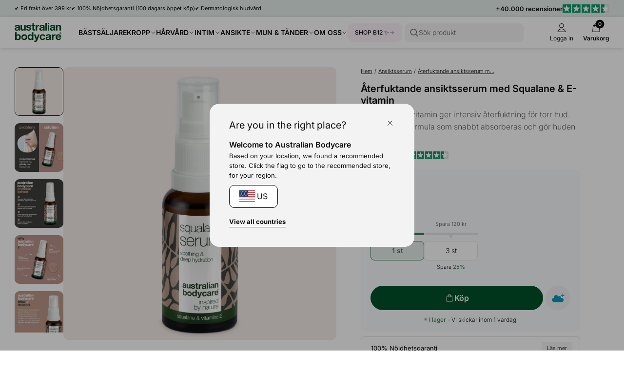

--- FILE ---
content_type: text/css
request_url: https://australian-bodycare.se/cdn/shop/t/63/assets/element-spacing.css?v=96737148891404193961762936251
body_size: -227
content:
.padding-0{padding:var(--spacing-0)}.padding-1{padding:var(--spacing-1)}.padding,.padding-2{padding:var(--spacing-2)}.padding-3{padding:var(--spacing-3)}.padding-4{padding:var(--spacing-4)}.padding-5{padding:var(--spacing-5)}.padding-6{padding:var(--spacing-6)}.padding-top-0{padding-top:var(--spacing-0)}.padding-top-1{padding-top:var(--spacing-1)}.padding-top-2{padding-top:var(--spacing-2)}.padding-top-3{padding-top:var(--spacing-3)}.padding-top-4{padding-top:var(--spacing-4)}.padding-top-5{padding-top:var(--spacing-5)}.padding-top-6{padding-top:var(--spacing-6)}.padding-bottom-0{padding-bottom:var(--spacing-0)}.padding-bottom-1{padding-bottom:var(--spacing-1)}.padding-bottom-2{padding-bottom:var(--spacing-2)}.padding-bottom-3{padding-bottom:var(--spacing-3)}.padding-bottom-4{padding-bottom:var(--spacing-4)}.padding-bottom-5{padding-bottom:var(--spacing-5)}.padding-bottom-6{padding-bottom:var(--spacing-6)}.padding-x-0{padding-right:var(--spacing-0);padding-left:var(--spacing-0)}.padding-x-1{padding-right:var(--spacing-1);padding-left:var(--spacing-1)}.padding-x-2{padding-right:var(--spacing-2);padding-left:var(--spacing-2)}.padding-x-3{padding-right:var(--spacing-3);padding-left:var(--spacing-3)}.padding-x-4{padding-right:var(--spacing-4);padding-left:var(--spacing-4)}.padding-x-5{padding-right:var(--spacing-5);padding-left:var(--spacing-5)}.padding-x-6{padding-right:var(--spacing-6);padding-left:var(--spacing-6)}.padding-y-0{padding-top:var(--spacing-0);padding-bottom:var(--spacing-0)}.padding-y-1{padding-top:var(--spacing-1);padding-bottom:var(--spacing-1)}.padding-y-2{padding-top:var(--spacing-2);padding-bottom:var(--spacing-2)}.padding-y-3{padding-top:var(--spacing-3);padding-bottom:var(--spacing-3)}.padding-y-4{padding-top:var(--spacing-4);padding-bottom:var(--spacing-4)}.padding-y-5{padding-top:var(--spacing-5);padding-bottom:var(--spacing-5)}.padding-y-6{padding-top:var(--spacing-6);padding-bottom:var(--spacing-6)}.padding-clear-top{padding-top:0}.padding-clear-bottom{padding-bottom:0}.padding-clear-x{padding-right:0;padding-left:0}.padding-clear-y{padding-top:0;padding-bottom:0}.margin-0{margin:var(--spacing-0)}.margin-1{margin:var(--spacing-1)}.margin,.margin-2{margin:var(--spacing-2)}.margin-3{margin:var(--spacing-3)}.margin-4{margin:var(--spacing-4)}.margin-5{margin:var(--spacing-5)}.margin-6{margin:var(--spacing-6)}.margin-top-0{margin-top:var(--spacing-0)}.margin-top-1{margin-top:var(--spacing-1)}.margin-top-2{margin-top:var(--spacing-2)}.margin-top-3{margin-top:var(--spacing-3)}.margin-top-4{margin-top:var(--spacing-4)}.margin-top-5{margin-top:var(--spacing-5)}.margin-top-6{margin-top:var(--spacing-6)}.margin-bottom-0{margin-bottom:var(--spacing-0)}.margin-bottom-1{margin-bottom:var(--spacing-1)}.margin-bottom-2{margin-bottom:var(--spacing-2)}.margin-bottom-3{margin-bottom:var(--spacing-3)}.margin-bottom-4{margin-bottom:var(--spacing-4)}.margin-bottom-5{margin-bottom:var(--spacing-5)}.margin-bottom-6{margin-bottom:var(--spacing-6)}.margin-x-0{margin-right:var(--spacing-0);margin-left:var(--spacing-0)}.margin-x-1{margin-right:var(--spacing-1);margin-left:var(--spacing-1)}.margin-x-2{margin-right:var(--spacing-2);margin-left:var(--spacing-2)}.margin-x-3{margin-right:var(--spacing-3);margin-left:var(--spacing-3)}.margin-x-4{margin-right:var(--spacing-4);margin-left:var(--spacing-4)}.margin-x-5{margin-right:var(--spacing-5);margin-left:var(--spacing-5)}.margin-x-6{margin-right:var(--spacing-6);margin-left:var(--spacing-6)}.margin-y-0{margin-top:var(--spacing-0);margin-bottom:var(--spacing-0)}.margin-y-1{margin-top:var(--spacing-1);margin-bottom:var(--spacing-1)}.margin-y-2{margin-top:var(--spacing-2);margin-bottom:var(--spacing-2)}.margin-y-3{margin-top:var(--spacing-3);margin-bottom:var(--spacing-3)}.margin-y-4{margin-top:var(--spacing-4);margin-bottom:var(--spacing-4)}.margin-y-5{margin-top:var(--spacing-5);margin-bottom:var(--spacing-5)}.margin-y-6{margin-top:var(--spacing-6);margin-bottom:var(--spacing-6)}.margin-clear-top{margin-top:0}.margin-clear-bottom{margin-bottom:0}.margin-clear-x{margin-right:0;margin-left:0}.margin-clear-y{margin-top:0;margin-bottom:0}
/*# sourceMappingURL=/cdn/shop/t/63/assets/element-spacing.css.map?v=96737148891404193961762936251 */


--- FILE ---
content_type: text/css
request_url: https://australian-bodycare.se/cdn/shop/t/63/assets/rte.css?v=176265022661593496971762936251
body_size: 141
content:
.rte{font-size:16px}.rte-small{font-size:14px}@media (max-width: 979px){.rte{font-size:15px}.rte-small{font-size:13px}}.rte h1,.rte h2,.rte h3,.rte strong,.rte b,.rte-small h1,.rte-small h2,.rte-small h3,.rte-small strong,.rte-small b{font-weight:600}.rte h1{margin:25px 0 5px;font-size:var(--font-size-h2)}.rte h4,.rte-small h4,.rte h5,.rte-small h5,.rte h6,.rte-small h6{font-weight:500}.rte h2,.rte h3,.rte h4,.rte h5,.rte h6{margin:20px 0 5px}.rte h2{font-size:var(--font-size-h3)}.rte h3{font-size:var(--font-size-h4)}.rte h4{font-size:var(--font-size-h5)}.rte h5{font-size:var(--font-size-text)}.rte h6{font-size:var(--font-size-subtext)}@media (max-width: 979px){.rte h1{font-size:35px}.rte h2{font-size:26px}.rte h3{font-size:19px}.rte h4{font-size:17px}.rte h5{font-size:14px}.rte h6{font-size:11px}}.rte-small h1{margin:25px 0 5px;font-size:35px}.rte-small h2,.rte-small h3,.rte-small h4,.rte-small h5,.rte-small h6{margin:20px 0 5px}.rte-small h2{font-size:26px}.rte-small h3{font-size:19px}.rte-small h4{font-size:17px}.rte-small h5{font-size:14px}.rte-small h6{font-size:11px}@media (max-width: 979px){.rte-small h1{font-size:30px}.rte-small h2{font-size:26px}.rte-small h3{font-size:22px}.rte-small h4{font-size:18px}.rte-small h5{font-size:14px}.rte-small h6{font-size:10px}}.rte ul,.rte-small ul{margin-top:10px;margin-bottom:20px;list-style-type:disc;list-style-position:inside;margin-left:20px}.rte ol,.rte-small ol{list-style-type:decimal;list-style-position:inside}.rte ul ul,.rte-small ul ul,.rte ol ul,.rte-small ol ul{list-style-type:circle;list-style-position:inside;margin-left:1em}.rte ol ol,.rte-small ol ol,.rte ul ol,.rte-small ul ol{list-style-type:lower-latin;list-style-position:inside;margin-left:1em}.rte em,.rte-small em{font-style:italic}.rte a:not(.btn),.rte-small a:not(.btn){text-decoration:underline;color:var(--section-text-color, var(--color-primary-1))}.rte p,.rte li,.rte blockquote,.rte-small p,.rte-small li,.rte-small blockquote{font-size:1em}.rte p,.rte>ol,.rte blockquote,.rte-small p,.rte-small>ul,.rte-small>ol,.rte-small blockquote{margin:15px 0 0}.rte li:not(:last-child),.rte-small li:not(:last-child),.rte ul ul:not(:last-child),.rte-small ul ul:not(:last-child) .rte ul ol:not(:last-child),.rte-small ul ol:not(:last-child),.rte ol ol:not(:last-child),.rte-small ol ol:not(:last-child),.rte ol ul:not(:last-child),.rte-small ol ul:not(:last-child){margin-bottom:2px}.rte blockquote,.rte-small blockquote{color:var(--color-neutral-1);border-left:2px solid var(--color-neutral-4);padding:0 1em;margin:5px 0 10px 1em;font-style:italic}.rte hr,.rte-small hr{border-top:1px solid var(--color-neutral-3);margin:var(--spacing-4) 0}.rte table,.rte-small table,.rte td,.rte-small td{width:100%;border-collapse:collapse;border-spacing:0;margin:10px 0;font-size:1em}.rte table,.rte-small table,.rte td,.rte-small td{border:1px solid var(--color-neutral-2);padding:7.5px 12.5px}.rte tbody tr:first-child,.rte-small tbody tr:first-child{font-weight:700}.rte img,.rte-small img{height:auto;border-radius:var(--border-radius-0)}.rte img~span[style="text-decoration: underline;"],.rte-small img~span[style="text-decoration: underline;"]{text-decoration:none!important;color:var(--color-neutral-1);font-size:var(--font-size-subtext);margin-top:var(--spacing-0)}@media (max-width: 979px){.rte img~span[style="text-decoration: underline;"],.rte-small img~span[style="text-decoration: underline;"]{font-size:var(--font-size-label)}}.rte>:first-child,.rte-small>:first-child{margin-top:0}.rte>:last-child,.rte-small>:last-child{margin-bottom:0}.rte iframe{max-width:100%}
/*# sourceMappingURL=/cdn/shop/t/63/assets/rte.css.map?v=176265022661593496971762936251 */


--- FILE ---
content_type: text/css
request_url: https://australian-bodycare.se/cdn/shop/t/63/assets/element-interactive.css?v=61871523382588870571762936251
body_size: -236
content:
.pill{display:flex;align-items:center;justify-content:center;column-gap:10px;padding:8px 15px;font-weight:300;line-height:1.35;font-size:var(--font-size, 11px);background-color:var(--bg-color, var(--color-neutral-4));border:1px solid var(--border-color, var(--bg-color, var(--color-neutral-4)));color:var(--text-color, #0c0c0c);cursor:pointer;border-radius:4px;transition:border ease-in-out .2s,background-color ease-in-out .2s,border-radius ease-in-out .2s}@media (min-width: 880px){.pill{--font-size: 13px}}.pill.xs{font-size:11px}.pill.light{--bg-color: var(--color-neutral-5);--border-color: var(--color-neutral-5)}.pill.outline{--bg-color: transparent}.pill.outline.light{--border-color: var(--color-neutral-5)}.radio,.radio-text,.radio-fill,.radio-disabled,.radio-alt-text,.radio-alt-fill,.radio-alt-disabled{display:flex;padding:0 10px;justify-content:center;align-items:center;border-radius:8px;font-size:10px;transition:background-color var(--transition-0),border var(--transition-0);cursor:pointer;text-align:center}.radio,.radio-text,.radio-alt-text{font-weight:300}.radio-alt-text{border:1px solid var(--color-neutral-1)}.variant-option-btn:nth-child(1):nth-last-child(4) .radio-text,.variant-option-btn:nth-child(1):nth-last-child(4)~.variant-option-btn .radio-text,.variant-option-btn:nth-child(1):nth-last-child(4) .radio-fill,.variant-option-btn:nth-child(1):nth-last-child(4)~.variant-option-btn .radio-fill,.variant-option-btn:nth-child(1):nth-last-child(4) .radio-disabled,.variant-option-btn:nth-child(1):nth-last-child(4)~.variant-option-btn .radio-disabled{padding:8px 10px!important}.radio-text,.radio-fill,.radio-disabled{background-color:#fff;border:1px solid var(--color-neutral-3);font-weight:300;padding:8px 25px;font-size:14px}.radio-fill{font-weight:700;border:2px solid var(--color-neutral-1);background:var(--color-neutral-5)}.radio-alt-fill{font-weight:700;color:var(--color-neutral-5);border:1px solid var(--color-neutral-0);background:var(--color-neutral-0)}.radio-disabled,.radio-alt-disabled{text-decoration-line:strikethrough;color:var(--color-neutral-2);cursor:not-allowed}.radio-alt-disabled{color:var(--color-neutral-2);border:1px solid var(--color-neutral-3)}.radio-large,.radio-large-outline,.radio-large-fill{display:flex;align-items:center;justify-content:space-between;padding:15px 20px;border-radius:var(--border-radius-0);transition:color var(--transition-0),background-color var(--transition-0),border var(--transition-0);cursor:pointer}.radio-large .radio-icon,.radio-large-outline .radio-icon,.radio-large-fill .radio-icon{margin-left:var(--spacing-1)}.radio-large,.radio-large-outline{border:1px solid var(--color-neutral-1)}.radio-large-fill{font-weight:700;border:1px solid var(--color-neutral-0);background-color:var(--color-neutral-0);color:var(--color-neutral-5)}
/*# sourceMappingURL=/cdn/shop/t/63/assets/element-interactive.css.map?v=61871523382588870571762936251 */


--- FILE ---
content_type: text/css
request_url: https://australian-bodycare.se/cdn/shop/t/63/assets/component-modal.css?v=19156503319986648801762936251
body_size: -534
content:
.modal,.modal-base,.modal-air-container{height:100%;display:flex;flex-direction:column}.modal,.modal-base{background-color:var(--color-neutral-5)}.modal-air{height:100%;padding:var(--spacing-3)}.modal-air-container{padding:0 0 var(--spacing-3);border-radius:var(--border-radius-0);background-color:var(--color-neutral-5);height:100%}.modal-header{flex:0 0 auto;width:100%;padding:0 var(--spacing-3)}.modal-header-content{display:flex;align-items:center;justify-content:space-between;border-bottom:1px solid var(--color-neutral-3);padding:var(--spacing-2) 0}.modal-title{padding-right:var(--spacing-3);font-size:18px;font-weight:700}.modal-content{flex:1 1 100%;overflow-y:scroll;padding:0 var(--spacing-3) 0}
/*# sourceMappingURL=/cdn/shop/t/63/assets/component-modal.css.map?v=19156503319986648801762936251 */


--- FILE ---
content_type: text/css
request_url: https://australian-bodycare.se/cdn/shop/t/63/assets/element-color.css?v=46450089196869586941762936251
body_size: 2230
content:
:root{--color-neutral-0: #0c0c0c;--color-neutral-0-transparent: #0c0c0c00;--color-neutral-1: #616161;--color-neutral-1-transparent: #61616100;--color-neutral-2: #939393;--color-neutral-2-transparent: #93939300;--color-neutral-3: #e4e4e4;--color-neutral-3-transparent: #e4e4e400;--color-neutral-4: #f3f3f3;--color-neutral-4-transparent: #f3f3f300;--color-neutral-5: #fff;--color-neutral-5-transparent: #ffffff00;--color-primary-0: #005129;--color-primary-0-transparent: #00512900;--color-primary-1: #407c53;--color-primary-1-transparent: #407c5300;--color-primary-2: #7fa793;--color-primary-2-transparent: #7fa79300;--color-primary-3: #bfd3c9;--color-primary-3-transparent: #bfd3c900;--color-primary-4: #e5ede9;--color-primary-4-transparent: #e5ede900;--color-face-0: #a58c80;--color-face-0-transparent: #a58c8000;--color-face-1: #bba9a0;--color-face-1-transparent: #bba9a000;--color-face-2: #a58c80;--color-face-2-transparent: #d2c5bf00;--color-face-3: #d2c5bf;--color-face-3-transparent: #a58c8000;--color-face-4: #f6f3f2;--color-face-4-transparent: #f6f3f200;--color-body-0: #9a9c94;--color-body-0-transparent: #9a9c9400;--color-body-1: #b3b5af;--color-body-1-transparent: #b3b5af00;--color-body-2: #cccdc9;--color-body-2-transparent: #cccdc900;--color-body-3: #e6e6e4;--color-body-3-transparent: #e6e6e400;--color-body-4: #f5f5f4;--color-body-4-transparent: #f5f5f400;--color-hair-0: #ad976a;--color-hair-0-transparent: #ad976a00;--color-hair-1: #c1b18f;--color-hair-1-transparent: #c1b18f00;--color-hair-2: #d6cbb4;--color-hair-2-transparent: #d6cbb400;--color-hair-3: #ebe5da;--color-hair-3-transparent: #ebe5da00;--color-hair-4: #f7f5f0;--color-hair-4-transparent: #f7f5f000;--color-pure-0: #7e977c;--color-pure-0-transparent: #7e977c00;--color-pure-1: #9eb19d;--color-pure-1-transparent: #9eb19d00;--color-pure-2: #bfcbbd;--color-pure-2-transparent: #bfcbbd00;--color-pure-3: #dfe5de;--color-pure-3-transparent: #dfe5de00;--color-pure-4: #f2f5f2;--color-pure-4-transparent: #f2f5f200;--color-intim-0: #a990a4;--color-intim-0-transparent: #a990a400;--color-intim-1: #bfacbb;--color-intim-1-transparent: #bfacbb00;--color-intim-2: #d4c7d1;--color-intim-2-transparent: #d4c7d100;--color-intim-3: #e9e3e8;--color-intim-3-transparent: #e9e3e800;--color-intim-4: #f6f4f6;--color-intim-4-transparent: #f6f4f600;--color-lus-0: #a1715c;--color-lus-0-transparent: #a1715c00;--color-lus-1: #b79484;--color-lus-1-transparent: #b7948400;--color-lus-2: #cfb7ad;--color-lus-2-transparent: #cfb7ad00;--color-lus-3: #e7dcd6;--color-lus-3-transparent: #e7dcd600;--color-lus-4: #f5f0ef;--color-lus-4-transparent: #f5f0ef00;--color-fod-0: #b9c5cb;--color-fod-0-transparent: #b9c5cb00;--color-fod-1: #cad3d8;--color-fod-1-transparent: #cad3d800;--color-fod-2: #dce2e5;--color-fod-2-transparent: #dce2e500;--color-fod-3: #edf0f2;--color-fod-3-transparent: #edf0f200;--color-fod-4: #f8f9fa;--color-fod-4-transparent: #f8f9fa00;--color-loss-0: #8d966f;--color-loss-0-transparent: #8d966f00;--color-loss-1: #a9b093;--color-loss-1-transparent: #a9b09300;--color-loss-2: #c6cbb7;--color-loss-2-transparent: #c6cbb700;--color-loss-3: #e3e5db;--color-loss-3-transparent: #e3e5db00;--color-loss-4: #f4f4f1;--color-loss-4-transparent: #f4f4f100;--color-mund-0: #b8d9ce;--color-mund-0-transparent: #b8d9ce00;--color-mund-1: #cae2da;--color-mund-1-transparent: #cae2da00;--color-mund-2: #dbece7;--color-mund-2-transparent: #dbece700;--color-mund-3: #edf5f3;--color-mund-3-transparent: #edf5f300;--color-mund-4: #f8fbfa;--color-mund-4-transparent: #f8fbfa00;--color-men-0: #e0e0e0;--color-men-0-transparent: #e0e0e000;--color-men-1: #e8e8e8;--color-men-1-transparent: #e8e8e800;--color-men-2: #efefef;--color-men-2-transparent: #efefef00;--color-men-3: #f7f7f7;--color-men-3-transparent: #f7f7f700;--color-men-4: #fcfcfc;--color-men-4-transparent: #fcfcfc00;--color-sunscreen-0: #bc9658;--color-sunscreen-0-transparent: #bc965800;--color-sunscreen-1: #cdb082;--color-sunscreen-1-transparent: #cdb08200;--color-sunscreen-2: #ddcbab;--color-sunscreen-2-transparent: #ddcbab00;--color-sunscreen-3: #eee5d5;--color-sunscreen-3-transparent: #eee5d500;--color-sunscreen-4: #f8f4ee;--color-sunscreen-4-transparent: #f8f4ee00;--color-sky-4: #F8FAFB;--color-b12-0: #D197BA;--color-b12-0-transparent: #D197BA00;--color-b12-1: #DCB1CB;--color-b12-1-transparent: #DCB1CB00;--color-b12-2: #E8CBDC;--color-b12-2-transparent: #E8CBDC00;--color-b12-3: #F3E5EE;--color-b12-3-transparent: #F3E5EE00;--color-b12-4: #FAF5F8;--color-b12-4-transparent: #FAF5F800;--color-review-0: #00b67a}.color,.color-neutral-0{color:var(--color-neutral-0)}.color-neutral-1{color:var(--color-neutral-1)}.color-neutral-2{color:var(--color-neutral-2)}.color-neutral-3{color:var(--color-neutral-3)}.color-neutral-4{color:var(--color-neutral-4)}.color-neutral-5{color:var(--color-neutral-5)}.color-primary-0{color:var(--color-primary-0)}.color-primary-1{color:var(--color-primary-1)}.color-primary-2{color:var(--color-primary-2)}.color-primary-3{color:var(--color-primary-3)}.color-primary-4{color:var(--color-primary-4)}.color-face-0{color:var(--color-face-0)}.color-face-1{color:var(--color-face-1)}.color-face-2{color:var(--color-face-2)}.color-face-3{color:var(--color-face-3)}.color-face-4{color:var(--color-face-4)}.color-body-0{color:var(--color-body-0)}.color-body-1{color:var(--color-body-1)}.color-body-2{color:var(--color-body-2)}.color-body-3{color:var(--color-body-3)}.color-body-4{color:var(--color-body-4)}.color-hair-0{color:var(--color-hair-0)}.color-hair-1{color:var(--color-hair-1)}.color-hair-2{color:var(--color-hair-2)}.color-hair-3{color:var(--color-hair-3)}.color-hair-4{color:var(--color-hair-4)}.color-pure-0{color:var(--color-pure-0)}.color-pure-1{color:var(--color-pure-1)}.color-pure-2{color:var(--color-pure-2)}.color-pure-3{color:var(--color-pure-3)}.color-pure-4{color:var(--color-pure-4)}.color-intim-0{color:var(--color-intim-0)}.color-intim-1{color:var(--color-intim-1)}.color-intim-2{color:var(--color-intim-2)}.color-intim-3{color:var(--color-intim-3)}.color-intim-4{color:var(--color-intim-4)}.color-lus-0{color:var(--color-lus-0)}.color-lus-1{color:var(--color-lus-1)}.color-lus-2{color:var(--color-lus-2)}.color-lus-3{color:var(--color-lus-3)}.color-lus-4{color:var(--color-lus-4)}.color-fod-0{color:var(--color-fod-0)}.color-fod-1{color:var(--color-fod-1)}.color-fod-2{color:var(--color-fod-2)}.color-fod-3{color:var(--color-fod-3)}.color-fod-4{color:var(--color-fod-4)}.color-loss-0{color:var(--color-loss-0)}.color-loss-1{color:var(--color-loss-1)}.color-loss-2{color:var(--color-loss-2)}.color-loss-3{color:var(--color-loss-3)}.color-loss-4{color:var(--color-loss-4)}.color-mund-0{color:var(--color-mund-0)}.color-mund-1{color:var(--color-mund-1)}.color-mund-2{color:var(--color-mund-2)}.color-mund-3{color:var(--color-mund-3)}.color-mund-4{color:var(--color-mund-4)}.color-men-0{color:var(--color-men-0)}.color-men-1{color:var(--color-men-1)}.color-men-2{color:var(--color-men-2)}.color-men-3{color:var(--color-men-3)}.color-men-4{color:var(--color-men-4)}.color-sunscreen-0{color:var(--color-sunscreen-0)}.color-sunscreen-1{color:var(--color-sunscreen-1)}.color-sunscreen-2{color:var(--color-sunscreen-2)}.color-sunscreen-3{color:var(--color-sunscreen-3)}.color-sunscreen-4{color:var(--color-sunscreen-4)}.color-b12-0{color:var(--color-b12-0)}.color-b12-1{color:var(--color-b12-1)}.color-b12-2{color:var(--color-b12-2)}.color-b12-3{color:var(--color-b12-3)}.color-b12-4{color:var(--color-b12-4)}.color-review-0{color:var(--color-review-0)}.bg-var{background-color:var(--bg-color, inherit)}.bg-neutral-0,.bg-theme-neutral-0{background-color:var(--color-neutral-0)}.bg-theme-neutral-0 .txtdown:before{background:linear-gradient(var(--color-neutral-0-transparent),var(--color-neutral-0))}.bg-neutral-1,.bg-theme-neutral-1{background-color:var(--color-neutral-1)}.bg-theme-neutral-1 .txtdown:before{background:linear-gradient(var(--color-neutral-1-transparent),var(--color-neutral-1))}.bg-neutral-2,.bg-theme-neutral-2{background-color:var(--color-neutral-2)}.bg-theme-neutral-2 .txtdown:before{background:linear-gradient(var(--color-neutral-2-transparent),var(--color-neutral-2))}.bg-neutral-3,.bg-theme-neutral-3{background-color:var(--color-neutral-3)}.bg-theme-neutral-3 .txtdown:before{background:linear-gradient(var(--color-neutral-3-transparent),var(--color-neutral-3))}.bg-neutral-4,.bg-theme-neutral-4{background-color:var(--color-neutral-5)}.bg-theme-neutral-4 .txtdown:before{background:linear-gradient(var(--color-neutral-5-transparent),var(--color-neutral-5))}.bg-primary-0,.bg-theme-primary-0{background-color:var(--color-primary-0)}.bg-theme-primary-0 .txtdown:before{background:linear-gradient(var(--color-primary-0-transparent),var(--color-primary-0))}.bg-primary-1,.bg-theme-primary-1{background-color:var(--color-primary-1)}.bg-theme-primary-1 .txtdown:before{background:linear-gradient(var(--color-primary-1-transparent),var(--color-primary-1))}.bg-primary-2,.bg-theme-primary-2{background-color:var(--color-primary-2)}.bg-theme-primary-2 .txtdown:before{background:linear-gradient(var(--color-primary-2-transparent),var(--color-primary-2))}.bg-primary-3,.bg-theme-primary-3{background-color:var(--color-primary-3)}.bg-theme-primary-3 .txtdown:before{background:linear-gradient(var(--color-primary-3-transparent),var(--color-primary-3))}.bg-primary-4,.bg-theme-primary-4{background-color:var(--color-primary-4)}.bg-theme-primary-4 .txtdown:before{background:linear-gradient(var(--color-primary-4-transparent),var(--color-primary-4))}.bg-face-0,.bg-theme-face-0{background-color:var(--color-face-0)}.bg-theme-face-0 .txtdown:before{background:linear-gradient(var(--color-face-0-transparent),var(--color-face-0))}.bg-face-1,.bg-theme-face-1{background-color:var(--color-face-1)}.bg-theme-face-1 .txtdown:before{background:linear-gradient(var(--color-face-1-transparent),var(--color-face-1))}.bg-face-2,.bg-theme-face-2{background-color:var(--color-face-2)}.bg-theme-face-2 .txtdown:before{background:linear-gradient(var(--color-face-2-transparent),var(--color-face-2))}.bg-face-3,.bg-theme-face-3{background-color:var(--color-face-3)}.bg-theme-face-3 .txtdown:before{background:linear-gradient(var(--color-face-3-transparent),var(--color-face-3))}.bg-face-4,.bg-theme-face-4{background-color:var(--color-face-4)}.bg-theme-face-4 .txtdown:before{background:linear-gradient(var(--color-face-4-transparent),var(--color-face-4))}.bg-body-0,.bg-theme-body-0{background-color:var(--color-body-0)}.bg-theme-body-0 .txtdown:before{background:linear-gradient(var(--color-body-0-transparent),var(--color-body-0))}.bg-body-1,.bg-theme-body-1{background-color:var(--color-body-1)}.bg-theme-body-1 .txtdown:before{background:linear-gradient(var(--color-body-1-transparent),var(--color-body-1))}.bg-body-2,.bg-theme-body-2{background-color:var(--color-body-2)}.bg-theme-body-2 .txtdown:before{background:linear-gradient(var(--color-body-2-transparent),var(--color-body-2))}.bg-body-3,.bg-theme-body-3{background-color:var(--color-body-3)}.bg-theme-body-3 .txtdown:before{background:linear-gradient(var(--color-body-3-transparent),var(--color-body-3))}.bg-body-4,.bg-theme-body-4{background-color:var(--color-body-4)}.bg-theme-body-4 .txtdown:before{background:linear-gradient(var(--color-body-4-transparent),var(--color-body-4))}.bg-hair-0,.bg-theme-hair-0{background-color:var(--color-hair-0)}.bg-theme-hair-0 .txtdown:before{background:linear-gradient(var(--color-hair-0-transparent),var(--color-hair-0))}.bg-hair-1,.bg-theme-hair-1{background-color:var(--color-hair-1)}.bg-theme-hair-1 .txtdown:before{background:linear-gradient(var(--color-hair-1-transparent),var(--color-hair-1))}.bg-hair-2,.bg-theme-hair-2{background-color:var(--color-hair-2)}.bg-theme-hair-2 .txtdown:before{background:linear-gradient(var(--color-hair-2-transparent),var(--color-hair-2))}.bg-hair-3,.bg-theme-hair-3{background-color:var(--color-hair-3)}.bg-theme-hair-3 .txtdown:before{background:linear-gradient(var(--color-hair-3-transparent),var(--color-hair-3))}.bg-hair-4,.bg-theme-hair-4{background-color:var(--color-hair-4)}.bg-theme-hair-4 .txtdown:before{background:linear-gradient(var(--color-hair-4-transparent),var(--color-hair-4))}.bg-pure-0,.bg-theme-pure-0{background-color:var(--color-pure-0)}.bg-theme-pure-0 .txtdown:before{background:linear-gradient(var(--color-pure-0-transparent),var(--color-pure-0))}.bg-pure-1,.bg-theme-pure-1{background-color:var(--color-pure-1)}.bg-theme-pure-1 .txtdown:before{background:linear-gradient(var(--color-pure-1-transparent),var(--color-pure-1))}.bg-pure-2,.bg-theme-pure-2{background-color:var(--color-pure-2)}.bg-theme-pure-2 .txtdown:before{background:linear-gradient(var(--color-pure-2-transparent),var(--color-pure-2))}.bg-pure-3,.bg-theme-pure-3{background-color:var(--color-pure-3)}.bg-theme-pure-3 .txtdown:before{background:linear-gradient(var(--color-pure-3-transparent),var(--color-pure-3))}.bg-pure-4,.bg-theme-pure-4{background-color:var(--color-pure-4)}.bg-theme-pure-4 .txtdown:before{background:linear-gradient(var(--color-pure-4-transparent),var(--color-pure-4))}.bg-intim-0,.bg-theme-intim-0{background-color:var(--color-intim-0)}.bg-theme-intim-0 .txtdown:before{background:linear-gradient(var(--color-intim-0-transparent),var(--color-intim-0))}.bg-intim-1,.bg-theme-intim-1{background-color:var(--color-intim-1)}.bg-theme-intim-1 .txtdown:before{background:linear-gradient(var(--color-intim-1-transparent),var(--color-intim-1))}.bg-intim-2,.bg-theme-intim-2{background-color:var(--color-intim-2)}.bg-theme-intim-2 .txtdown:before{background:linear-gradient(var(--color-intim-2-transparent),var(--color-intim-2))}.bg-intim-3,.bg-theme-intim-3{background-color:var(--color-intim-3)}.bg-theme-intim-3 .txtdown:before{background:linear-gradient(var(--color-intim-3-transparent),var(--color-intim-3))}.bg-intim-4,.bg-theme-intim-4{background-color:var(--color-intim-4)}.bg-theme-intim-4 .txtdown:before{background:linear-gradient(var(--color-intim-4-transparent),var(--color-intim-4))}.bg-lus-0,.bg-theme-lus-0{background-color:var(--color-lus-0)}.bg-theme-lus-0 .txtdown:before{background:linear-gradient(var(--color-lus-0-transparent),var(--color-lus-0))}.bg-lus-1,.bg-theme-lus-1{background-color:var(--color-lus-1)}.bg-theme-lus-1 .txtdown:before{background:linear-gradient(var(--color-lus-1-transparent),var(--color-lus-1))}.bg-lus-2,.bg-theme-lus-2{background-color:var(--color-lus-2)}.bg-theme-lus-2 .txtdown:before{background:linear-gradient(var(--color-lus-2-transparent),var(--color-lus-2))}.bg-lus-3,.bg-theme-lus-3{background-color:var(--color-lus-3)}.bg-theme-lus-3 .txtdown:before{background:linear-gradient(var(--color-lus-3-transparent),var(--color-lus-3))}.bg-lus-4,.bg-theme-lus-4{background-color:var(--color-lus-4)}.bg-theme-lus-4 .txtdown:before{background:linear-gradient(var(--color-lus-4-transparent),var(--color-lus-4))}.bg-fod-0,.bg-theme-fod-0{background-color:var(--color-fod-0)}.bg-theme-fod-0 .txtdown:before{background:linear-gradient(var(--color-fod-0-transparent),var(--color-fod-0))}.bg-fod-1,.bg-theme-fod-1{background-color:var(--color-fod-1)}.bg-theme-fod-1 .txtdown:before{background:linear-gradient(var(--color-fod-1-transparent),var(--color-fod-1))}.bg-fod-2,.bg-theme-fod-2{background-color:var(--color-fod-2)}.bg-theme-fod-2 .txtdown:before{background:linear-gradient(var(--color-fod-2-transparent),var(--color-fod-2))}.bg-fod-3,.bg-theme-fod-3{background-color:var(--color-fod-3)}.bg-theme-fod-3 .txtdown:before{background:linear-gradient(var(--color-fod-3-transparent),var(--color-fod-3))}.bg-fod-4,.bg-theme-fod-4{background-color:var(--color-fod-4)}.bg-theme-fod-4 .txtdown:before{background:linear-gradient(var(--color-fod-4-transparent),var(--color-fod-4))}.bg-loss-0,.bg-theme-loss-0{background-color:var(--color-loss-0)}.bg-theme-loss-0 .txtdown:before{background:linear-gradient(var(--color-loss-0-transparent),var(--color-loss-0))}.bg-loss-1,.bg-theme-loss-1{background-color:var(--color-loss-1)}.bg-theme-loss-1 .txtdown:before{background:linear-gradient(var(--color-loss-1-transparent),var(--color-loss-1))}.bg-loss-2,.bg-theme-loss-2{background-color:var(--color-loss-2)}.bg-theme-loss-2 .txtdown:before{background:linear-gradient(var(--color-loss-2-transparent),var(--color-loss-2))}.bg-loss-3,.bg-theme-loss-3{background-color:var(--color-loss-3)}.bg-theme-loss-3 .txtdown:before{background:linear-gradient(var(--color-loss-3-transparent),var(--color-loss-3))}.bg-loss-4,.bg-theme-loss-4{background-color:var(--color-loss-4)}.bg-theme-loss-4 .txtdown:before{background:linear-gradient(var(--color-loss-4-transparent),var(--color-loss-4))}.bg-mund-0,.bg-theme-mund-0{background-color:var(--color-mund-0)}.bg-theme-mund-0 .txtdown:before{background:linear-gradient(var(--color-mund-0-transparent),var(--color-mund-0))}.bg-mund-1,.bg-theme-mund-1{background-color:var(--color-mund-1)}.bg-theme-mund-1 .txtdown:before{background:linear-gradient(var(--color-mund-1-transparent),var(--color-mund-1))}.bg-mund-2,.bg-theme-mund-2{background-color:var(--color-mund-2)}.bg-theme-mund-2 .txtdown:before{background:linear-gradient(var(--color-mund-2-transparent),var(--color-mund-2))}.bg-mund-3,.bg-theme-mund-3{background-color:var(--color-mund-3)}.bg-theme-mund-3 .txtdown:before{background:linear-gradient(var(--color-mund-3-transparent),var(--color-mund-3))}.bg-mund-4,.bg-theme-mund-4{background-color:var(--color-mund-4)}.bg-theme-mund-4 .txtdown:before{background:linear-gradient(var(--color-mund-4-transparent),var(--color-mund-4))}.bg-men-0,.bg-theme-men-0{background-color:var(--color-men-0)}.bg-theme-men-0 .txtdown:before{background:linear-gradient(var(--color-men-0-transparent),var(--color-men-0))}.bg-men-1,.bg-theme-men-1{background-color:var(--color-men-1)}.bg-theme-men-1 .txtdown:before{background:linear-gradient(var(--color-men-1-transparent),var(--color-men-1))}.bg-men-2,.bg-theme-men-2{background-color:var(--color-men-2)}.bg-theme-men-2 .txtdown:before{background:linear-gradient(var(--color-men-2-transparent),var(--color-men-2))}.bg-men-3,.bg-theme-men-3{background-color:var(--color-men-3)}.bg-theme-men-3 .txtdown:before{background:linear-gradient(var(--color-men-3-transparent),var(--color-men-3))}.bg-men-4,.bg-theme-men-4{background-color:var(--color-men-4)}.bg-theme-men-4 .txtdown:before{background:linear-gradient(var(--color-men-4-transparent),var(--color-men-4))}.bg-sunscreen-0,.bg-theme-sunscreen-0{background-color:var(--color-sunscreen-0)}.bg-theme-sunscreen-0 .txtdown:before{background:linear-gradient(var(--color-sunscreen-0-transparent),var(--color-sunscreen-0))}.bg-sunscreen-1,.bg-theme-sunscreen-1{background-color:var(--color-sunscreen-1)}.bg-theme-sunscreen-1 .txtdown:before{background:linear-gradient(var(--color-sunscreen-1-transparent),var(--color-sunscreen-1))}.bg-sunscreen-2,.bg-theme-sunscreen-2{background-color:var(--color-sunscreen-2)}.bg-theme-sunscreen-2 .txtdown:before{background:linear-gradient(var(--color-sunscreen-2-transparent),var(--color-sunscreen-2))}.bg-sunscreen-3,.bg-theme-sunscreen-3{background-color:var(--color-sunscreen-3)}.bg-theme-sunscreen-3 .txtdown:before{background:linear-gradient(var(--color-sunscreen-3-transparent),var(--color-sunscreen-3))}.bg-sunscreen-4,.bg-theme-sunscreen-4{background-color:var(--color-sunscreen-4)}.bg-theme-sunscreen-4 .txtdown:before{background:linear-gradient(var(--color-sunscreen-4-transparent),var(--color-sunscreen-4))}.bg-b12-0,.bg-theme-b12-0{background-color:var(--color-b12-0)}.bg-theme-b12-0 .txtdown:before{background:linear-gradient(var(--color-b12-0-transparent),var(--color-b12-0))}.bg-b12-1,.bg-theme-b12-1{background-color:var(--color-b12-1)}.bg-theme-b12-1 .txtdown:before{background:linear-gradient(var(--color-b12-1-transparent),var(--color-b12-1))}.bg-b12-2,.bg-theme-b12-2{background-color:var(--color-b12-2)}.bg-theme-b12-2 .txtdown:before{background:linear-gradient(var(--color-b12-2-transparent),var(--color-b12-2))}.bg-b12-3,.bg-theme-b12-3{background-color:var(--color-b12-3)}.bg-theme-b12-3 .txtdown:before{background:linear-gradient(var(--color-b12-3-transparent),var(--color-b12-3))}.bg-b12-4,.bg-theme-b12-4{background-color:var(--color-b12-4)}.bg-theme-b12-4 .txtdown:before{background:linear-gradient(var(--color-b12-4-transparent),var(--color-b12-4))}.color-theme-neutral-0{--section-text-color: var(--color-neutral-0);--section-button-text-color: var(--color-neutral-5);--section-secondary-item-color: var(--color-neutral-1)}.color-theme-neutral-1{--section-text-color: var(--color-neutral-1);--section-button-text-color: var(--color-neutral-5);--section-secondary-item-color: var(--color-neutral-2)}.color-theme-neutral-2{--section-text-color: var(--color-neutral-2);--section-button-text-color: var(--color-neutral-5);--section-secondary-item-color: var(--color-neutral-3)}.color-theme-neutral-3{--section-text-color: var(--color-neutral-3);--section-button-text-color: var(--color-neutral-0);--section-secondary-item-color: var(--color-neutral-4)}.color-theme-neutral-4{--section-text-color: var(--color-neutral-5);--section-button-text-color: var(--color-neutral-0);--section-secondary-item-color: var(--color-neutral-5)}.color-theme-primary-0{--section-text-color: var(--color-primary-0);--section-button-text-color: var(--color-primary-4);--section-secondary-item-color: var(--color-primary-1)}.color-theme-primary-1{--section-text-color: var(--color-primary-1);--section-button-text-color: var(--color-primary-4);--section-secondary-item-color: var(--color-primary-2)}.color-theme-primary-2{--section-text-color: var(--color-primary-2);--section-button-text-color: var(--color-primary-0);--section-secondary-item-color: var(--color-primary-3)}.color-theme-primary-3{--section-text-color: var(--color-primary-3);--section-button-text-color: var(--color-primary-0);--section-secondary-item-color: var(--color-primary-4)}.color-theme-primary-4{--section-text-color: var(--color-primary-4);--section-button-text-color: var(--color-primary-0);--section-secondary-item-color: var(--color-primary-4)}.color-theme-face-0{--section-text-color: var(--color-face-0);--section-button-text-color: var(--color-face-4);--section-secondary-item-color: var(--color-face-1)}.color-theme-face-1{--section-text-color: var(--color-face-1);--section-button-text-color: var(--color-face-4);--section-secondary-item-color: var(--color-face-2)}.color-theme-face-2{--section-text-color: var(--color-face-2);--section-button-text-color: var(--color-face-0);--section-secondary-item-color: var(--color-face-3)}.color-theme-face-3{--section-text-color: var(--color-face-3);--section-button-text-color: var(--color-face-0);--section-secondary-item-color: var(--color-face-4)}.color-theme-face-4{--section-text-color: var(--color-face-4);--section-button-text-color: var(--color-face-0);--section-secondary-item-color: var(--color-face-4)}.color-theme-body-0{--section-text-color: var(--color-body-0);--section-button-text-color: var(--color-body-4);--section-secondary-item-color: var(--color-body-1)}.color-theme-body-1{--section-text-color: var(--color-body-1);--section-button-text-color: var(--color-body-4);--section-secondary-item-color: var(--color-body-2)}.color-theme-body-2{--section-text-color: var(--color-body-2);--section-button-text-color: var(--color-body-0);--section-secondary-item-color: var(--color-body-3)}.color-theme-body-3{--section-text-color: var(--color-body-3);--section-button-text-color: var(--color-body-0);--section-secondary-item-color: var(--color-body-4)}.color-theme-body-4{--section-text-color: var(--color-body-4);--section-button-text-color: var(--color-body-0);--section-secondary-item-color: var(--color-body-4)}.color-theme-hair-0{--section-text-color: var(--color-hair-0);--section-button-text-color: var(--color-hair-4);--section-secondary-item-color: var(--color-hair-1)}.color-theme-hair-1{--section-text-color: var(--color-hair-1);--section-button-text-color: var(--color-hair-4);--section-secondary-item-color: var(--color-hair-2)}.color-theme-hair-2{--section-text-color: var(--color-hair-2);--section-button-text-color: var(--color-hair-0);--section-secondary-item-color: var(--color-hair-3)}.color-theme-hair-3{--section-text-color: var(--color-hair-3);--section-button-text-color: var(--color-hair-0);--section-secondary-item-color: var(--color-hair-4)}.color-theme-hair-4{--section-text-color: var(--color-hair-4);--section-button-text-color: var(--color-hair-0);--section-secondary-item-color: var(--color-hair-4)}.color-theme-pure-0{--section-text-color: var(--color-pure-0);--section-button-text-color: var(--color-pure-4);--section-secondary-item-color: var(--color-pure-1)}.color-theme-pure-1{--section-text-color: var(--color-pure-1);--section-button-text-color: var(--color-pure-4);--section-secondary-item-color: var(--color-pure-2)}.color-theme-pure-2{--section-text-color: var(--color-pure-2);--section-button-text-color: var(--color-pure-0);--section-secondary-item-color: var(--color-pure-3)}.color-theme-pure-3{--section-text-color: var(--color-pure-3);--section-button-text-color: var(--color-pure-0);--section-secondary-item-color: var(--color-pure-4)}.color-theme-pure-4{--section-text-color: var(--color-pure-4);--section-button-text-color: var(--color-pure-0);--section-secondary-item-color: var(--color-pure-4)}.color-theme-intim-0{--section-text-color: var(--color-intim-0);--section-button-text-color: var(--color-intim-4);--section-secondary-item-color: var(--color-intim-1)}.color-theme-intim-1{--section-text-color: var(--color-intim-1);--section-button-text-color: var(--color-intim-4);--section-secondary-item-color: var(--color-intim-2)}.color-theme-intim-2{--section-text-color: var(--color-intim-2);--section-button-text-color: var(--color-intim-0);--section-secondary-item-color: var(--color-intim-3)}.color-theme-intim-3{--section-text-color: var(--color-intim-3);--section-button-text-color: var(--color-intim-0);--section-secondary-item-color: var(--color-intim-4)}.color-theme-intim-4{--section-text-color: var(--color-intim-4);--section-button-text-color: var(--color-intim-0);--section-secondary-item-color: var(--color-intim-4)}.color-theme-lus-0{--section-text-color: var(--color-lus-0);--section-button-text-color: var(--color-lus-4);--section-secondary-item-color: var(--color-lus-1)}.color-theme-lus-1{--section-text-color: var(--color-lus-1);--section-button-text-color: var(--color-lus-4);--section-secondary-item-color: var(--color-lus-2)}.color-theme-lus-2{--section-text-color: var(--color-lus-2);--section-button-text-color: var(--color-lus-0);--section-secondary-item-color: var(--color-lus-3)}.color-theme-lus-3{--section-text-color: var(--color-lus-3);--section-button-text-color: var(--color-lus-0);--section-secondary-item-color: var(--color-lus-4)}.color-theme-lus-4{--section-text-color: var(--color-lus-4);--section-button-text-color: var(--color-lus-0);--section-secondary-item-color: var(--color-lus-4)}.color-theme-fod-0{--section-text-color: var(--color-fod-0);--section-button-text-color: var(--color-fod-4);--section-secondary-item-color: var(--color-fod-1)}.color-theme-fod-1{--section-text-color: var(--color-fod-1);--section-button-text-color: var(--color-fod-4);--section-secondary-item-color: var(--color-fod-2)}.color-theme-fod-2{--section-text-color: var(--color-fod-2);--section-button-text-color: var(--color-fod-0);--section-secondary-item-color: var(--color-fod-3)}.color-theme-fod-3{--section-text-color: var(--color-fod-3);--section-button-text-color: var(--color-fod-0);--section-secondary-item-color: var(--color-fod-4)}.color-theme-fod-4{--section-text-color: var(--color-fod-4);--section-button-text-color: var(--color-fod-0);--section-secondary-item-color: var(--color-fod-4)}.color-theme-loss-0{--section-text-color: var(--color-loss-0);--section-button-text-color: var(--color-loss-4);--section-secondary-item-color: var(--color-loss-1)}.color-theme-loss-1{--section-text-color: var(--color-loss-1);--section-button-text-color: var(--color-loss-4);--section-secondary-item-color: var(--color-loss-2)}.color-theme-loss-2{--section-text-color: var(--color-loss-2);--section-button-text-color: var(--color-loss-0);--section-secondary-item-color: var(--color-loss-3)}.color-theme-loss-3{--section-text-color: var(--color-loss-3);--section-button-text-color: var(--color-loss-0);--section-secondary-item-color: var(--color-loss-4)}.color-theme-loss-4{--section-text-color: var(--color-loss-4);--section-button-text-color: var(--color-loss-0);--section-secondary-item-color: var(--color-loss-4)}.color-theme-mund-0{--section-text-color: var(--color-mund-0);--section-button-text-color: var(--color-mund-4);--section-secondary-item-color: var(--color-mund-1)}.color-theme-mund-1{--section-text-color: var(--color-mund-1);--section-button-text-color: var(--color-mund-4);--section-secondary-item-color: var(--color-mund-2)}.color-theme-mund-2{--section-text-color: var(--color-mund-2);--section-button-text-color: var(--color-mund-0);--section-secondary-item-color: var(--color-mund-3)}.color-theme-mund-3{--section-text-color: var(--color-mund-3);--section-button-text-color: var(--color-mund-0);--section-secondary-item-color: var(--color-mund-4)}.color-theme-mund-4{--section-text-color: var(--color-mund-4);--section-button-text-color: var(--color-mund-0);--section-secondary-item-color: var(--color-mund-4)}.color-theme-men-0{--section-text-color: var(--color-men-0);--section-button-text-color: var(--color-men-4);--section-secondary-item-color: var(--color-men-1)}.color-theme-men-1{--section-text-color: var(--color-men-1);--section-button-text-color: var(--color-men-4);--section-secondary-item-color: var(--color-men-2)}.color-theme-men-2{--section-text-color: var(--color-men-2);--section-button-text-color: var(--color-men-0);--section-secondary-item-color: var(--color-men-3)}.color-theme-men-3{--section-text-color: var(--color-men-3);--section-button-text-color: var(--color-men-0);--section-secondary-item-color: var(--color-men-4)}.color-theme-men-4{--section-text-color: var(--color-men-4);--section-button-text-color: var(--color-men-0);--section-secondary-item-color: var(--color-men-4)}.color-theme-sunscreen-0{--section-text-color: var(--color-sunscreen-0);--section-button-text-color: var(--color-sunscreen-4);--section-secondary-item-color: var(--color-sunscreen-1)}.color-theme-sunscreen-1{--section-text-color: var(--color-sunscreen-1);--section-button-text-color: var(--color-sunscreen-4);--section-secondary-item-color: var(--color-sunscreen-2)}.color-theme-sunscreen-2{--section-text-color: var(--color-sunscreen-2);--section-button-text-color: var(--color-sunscreen-0);--section-secondary-item-color: var(--color-sunscreen-3)}.color-theme-sunscreen-3{--section-text-color: var(--color-sunscreen-3);--section-button-text-color: var(--color-sunscreen-0);--section-secondary-item-color: var(--color-sunscreen-4)}.color-theme-sunscreen-4{--section-text-color: var(--color-sunscreen-4);--section-button-text-color: var(--color-sunscreen-0);--section-secondary-item-color: var(--color-sunscreen-4)}.color-theme-b12-0{--section-text-color: var(--color-b12-0);--section-button-text-color: var(--color-b12-4);--section-secondary-item-color: var(--color-b12-1)}.color-theme-b12-1{--section-text-color: var(--color-b12-1);--section-button-text-color: var(--color-b12-4);--section-secondary-item-color: var(--color-b12-2)}.color-theme-b12-2{--section-text-color: var(--color-b12-2);--section-button-text-color: var(--color-b12-0);--section-secondary-item-color: var(--color-b12-3)}.color-theme-b12-3{--section-text-color: var(--color-b12-3);--section-button-text-color: var(--color-b12-0);--section-secondary-item-color: var(--color-b12-4)}.color-theme-b12-4{--section-text-color: var(--color-b12-4);--section-button-text-color: var(--color-b12-0);--section-secondary-item-color: var(--color-b12-4)}.color-theme-natural.bg-theme-neutral-0{--section-text-color: var(--color-neutral-4);--section-button-text-color: var(--color-neutral-0);--section-secondary-item-color: var(--color-neutral-5)}.color-theme-natural.bg-theme-neutral-4{--section-text-color: var(--color-neutral-0);--section-secondary-item-color: var(--color-neutral-1)}.color-theme-natural.bg-theme-primary-0{--section-text-color: var(--color-primary-3);--section-button-text-color: var(--color-primary-0);--section-secondary-item-color: var(--color-primary-4)}.color-theme-natural.bg-theme-primary-4{--section-text-color: var(--color-primary-0);--section-secondary-item-color: var(--color-primary-1)}.color-theme-natural.bg-theme-face-0{--section-text-color: var(--color-face-3);--section-button-text-color: var(--color-face-0);--section-secondary-item-color: var(--color-face-4)}.color-theme-natural.bg-theme-face-4{--section-text-color: var(--color-face-0);--section-secondary-item-color: var(--color-face-1)}.color-theme-natural.bg-theme-body-0{--section-text-color: var(--color-body-3);--section-button-text-color: var(--color-body-0);--section-secondary-item-color: var(--color-body-4)}.color-theme-natural.bg-theme-body-4{--section-text-color: var(--color-body-0);--section-secondary-item-color: var(--color-body-1)}.color-theme-natural.bg-theme-hair-0{--section-text-color: var(--color-hair-3);--section-button-text-color: var(--color-hair-0);--section-secondary-item-color: var(--color-hair-4)}.color-theme-natural.bg-theme-hair-4{--section-text-color: var(--color-hair-0);--section-button-text-color: var(--color-hair-4);--section-secondary-item-color: var(--color-hair-1)}.color-theme-natural.bg-theme-pure-0{--section-text-color: var(--color-pure-3);--section-button-text-color: var(--color-pure-0);--section-secondary-item-color: var(--color-pure-4)}.color-theme-natural.bg-theme-pure-4{--section-text-color: var(--color-pure-0);--section-button-text-color: var(--color-pure-4);--section-secondary-item-color: var(--color-pure-1)}.color-theme-natural.bg-theme-intim-0{--section-text-color: var(--color-intim-3);--section-button-text-color: var(--color-intim-0);--section-secondary-item-color: var(--color-intim-4)}.color-theme-natural.bg-theme-intim-4{--section-text-color: var(--color-intim-0);--section-secondary-item-color: var(--color-intim-1)}.color-theme-natural.bg-theme-lus-0{--section-text-color: var(--color-lus-3);--section-button-text-color: var(--color-lus-0);--section-secondary-item-color: var(--color-lus-4)}.color-theme-natural.bg-theme-lus-4{--section-text-color: var(--color-lus-0);--section-secondary-item-color: var(--color-lus-1)}.color-theme-natural.bg-theme-fod-0{--section-text-color: var(--color-fod-3);--section-button-text-color: var(--color-fod-0);--section-secondary-item-color: var(--color-fod-4)}.color-theme-natural.bg-theme-fod-4{--section-text-color: var(--color-fod-0);--section-secondary-item-color: var(--color-fod-1)}.color-theme-natural.bg-theme-loss-0{--section-text-color: var(--color-loss-3);--section-button-text-color: var(--color-loss-0);--section-secondary-item-color: var(--color-loss-4)}.color-theme-natural.bg-theme-loss-4{--section-text-color: var(--color-loss-0);--section-secondary-item-color: var(--color-loss-1)}.color-theme-natural.bg-theme-mund-0{--section-text-color: var(--color-mund-3);--section-button-text-color: var(--color-mund-0);--section-secondary-item-color: var(--color-mund-4)}.color-theme-natural.bg-theme-mund-4{--section-text-color: var(--color-mund-0);--section-secondary-item-color: var(--color-mund-1)}.color-theme-natural.bg-theme-men-0{--section-text-color: var(--color-men-3);--section-button-text-color: var(--color-men-0);--section-secondary-item-color: var(--color-men-4)}.color-theme-natural.bg-theme-men-4{--section-text-color: var(--color-men-0);--section-secondary-item-color: var(--color-men-1)}.color-theme-natural.bg-theme-sunscreen-0{--section-text-color: var(--color-sunscreen-3);--section-button-text-color: var(--color-sunscreen-0);--section-secondary-item-color: var(--color-sunscreen-4)}.color-theme-natural.bg-theme-sunscreen-4{--section-text-color: var(--color-sunscreen-0);--section-secondary-item-color: var(--color-sunscreen-1)}.natural-btn .btn,.natural-btn .btn.btn-fill:hover{border-color:var(--section-text-color);color:var(--section-text-color);background-color:transparent}.natural-btn .btn.btn-fill,.natural-btn .btn:hover{color:var(--section-button-text-color, var(--color-neutral-5));border-color:var(--section-text-color);background-color:var(--section-text-color)}.color-theme-black .media-label,.color-theme-black .hg-subtitle,.color-theme-black .card-subtitle,.color-theme-black .card-description{color:var(--color-neutral-1)}.section-content .txtdown-label-idle,.section-content .txtdown-label-active{color:var(--section-text-color, var(--color-neutral-0))}.section-content,.custom-cart{color:var(--section-text-color)}.secondary-item-color,.secondary-item-border-color{color:var(--section-secondary-item-color, currentColor)}
/*# sourceMappingURL=/cdn/shop/t/63/assets/element-color.css.map?v=46450089196869586941762936251 */


--- FILE ---
content_type: text/css
request_url: https://australian-bodycare.se/cdn/shop/t/63/assets/component-heading-group.css?v=159382900341271142901762936251
body_size: 206
content:
.hg-title h1{font:var(--h1)}.hg-title h2{font:var(--h2)}.hg-title h3{font:var(--h3)}.hg-title h4{font:var(--h4)}.hg-title h5{font:var(--h5)}.hg-title h6{font-size:var(--font-size-text);font-weight:700}.hg-title-inline-container h1,.hg-title-inline-container h2,.hg-title-inline-container h3,.hg-title-inline-container h4,.hg-title-inline-container h5,.hg-title-inline-container h6,.hg-title-inline-container p,.hg-title-inline-container span,.hg-title-inline-container a,.hg-title-inline-container strong,.hg-title-inline-container em{display:inline}.hg-title-inline-container .search-btn,.hg-title-inline-container .search-btn-base,.hg-title-inline-container .search-btn-large{display:inline-flex;margin-left:var(--spacing-1)}.hg-subtitle{margin-top:var(--spacing-0);font:var(--h5-light);line-height:1.6;color:var(--section-secondary-item-color, var(--color-neutral-1))}.hg-subtitle a{text-decoration:underline}.hg-subtitle strong{font-weight:700}.snippet-section-header .hg-description,.block-header .hg-description{margin-top:var(--spacing-1)}.hg-description,.hg-txtdown{color:var(--section-secondary-item-color, inherit)}.hg-description:first-child{margin-top:0}.hg-txtdown+.hg-buttons{margin-top:var(--spacing-4)}.hg-subtitle,.hg-description :first-child{margin-top:0}.hg-subtitle,.hg-description :last-child{margin-bottom:0}.hg-buttons{margin-top:var(--spacing-3);display:flex;align-items:center;flex-wrap:wrap;column-gap:var(--spacing-3);row-gap:var(--spacing-2)}.hg-dropdowns{display:flex;flex-direction:column;padding:var(--spacing-2) 0;row-gap:var(--spacing-1)}.hg-h1 .hg-title h1,.hg-h1-base .hg-title h1,.hg-h1 .hg-title h2,.hg-h1-base .hg-title h2,.hg-h1 .hg-title h3,.hg-h1-base .hg-title h3,.hg-h1 .hg-title h4,.hg-h1-base .hg-title h4,.hg-h1 .hg-title h5,.hg-h1-base .hg-title h5,.hg-h1 .hg-title h6,.hg-h1-base .hg-title h6,.hg-h1 .hg-title p,.hg-h1-base .hg-title p,.hg-h1 .hg-title span,.hg-h1-base .hg-title span,.hg-h1 .hg-title a,.hg-h1-base .hg-title a,.hg-h1 .hg-title strong,.hg-h1-base .hg-title strong,.hg-h1 .hg-title em,.hg-h1-base .hg-title em{font:var(--h1);margin:0}.hg-h1 .hg-title+.hg-subtitle{margin-top:var(--spacing-0)}.hg .hg-title h1,.hg-h2 .hg-title h1,.hg-h2-base .hg-title h1,.hg .hg-title h2,.hg-h2 .hg-title h2,.hg-h2-base .hg-title h2,.hg .hg-title h3,.hg-h2 .hg-title h3,.hg-h2-base .hg-title h3,.hg .hg-title h4,.hg-h2 .hg-title h4,.hg-h2-base .hg-title h4,.hg .hg-title h5,.hg-h2 .hg-title h5,.hg-h2-base .hg-title h5,.hg .hg-title h6,.hg-h2 .hg-title h6,.hg-h2-base .hg-title h6,.hg .hg-title p,.hg-h2 .hg-title p,.hg-h2-base .hg-title p,.hg .hg-title span,.hg-h2 .hg-title span,.hg-h2-base .hg-title span,.hg .hg-title a,hg-h2 .hg-title a,.hg-h2-base .hg-title a,.hg .hg-title strong,.hg-h2 .hg-title strong,.hg-h2-base .hg-title strong,.hg .hg-title em,.hg-h2 .hg-title em,.hg-h2-base .hg-title em{font:var(--h2);margin:0}.hg-h3 .hg-title h1,.hg-h3-base .hg-title h1,.hg-h3 .hg-title h2,.hg-h3-base .hg-title h2,.hg-h3 .hg-title h3,.hg-h3-base .hg-title h3,.hg-h3 .hg-title h4,.hg-h3-base .hg-title h4,.hg-h3 .hg-title h5,.hg-h3-base .hg-title h5,.hg-h3 .hg-title h6,.hg-h3-base .hg-title h6,.hg-h3 .hg-title p,.hg-h3-base .hg-title p,.hg-h3 .hg-title span,.hg-h3-base .hg-title span,.hg-h3 .hg-title a,.hg-h3-base .hg-title a,.hg-h3 .hg-title strong,.hg-h3-base .hg-title strong,.hg-h3 .hg-title em,.hg-h3-base .hg-title em{font:var(--h3);margin:0}.hg-h3-alt .hg-title h1,.hg-h3-alt-base .hg-title h1,.hg-h3-alt .hg-title h2,.hg-h3-alt-base .hg-title h2,.hg-h3-alt .hg-title h3,.hg-h3-alt-base .hg-title h3,.hg-h3-alt .hg-title h4,.hg-h3-alt-base .hg-title h4,.hg-h3-alt .hg-title h5,.hg-h3-alt-base .hg-title h5,.hg-h3-alt .hg-title h6,.hg-h3-alt-base .hg-title h6,.hg-h3-alt .hg-title p:not(.search-btn-label),.hg-h3-alt-base .hg-title p:not(.search-btn-label),.hg-h3-alt .hg-title span:not(.search-btn-label),.hg-h3-alt-base .hg-title span:not(.search-btn-label),.hg-h3-alt .hg-title a,.hg-h3-alt-base .hg-title a,.hg-h3-alt .hg-title strong,.hg-h3-alt-base .hg-title strong,.hg-h3-alt .hg-title em,.hg-h3-alt-base .hg-title em{font:var(--h3);font-weight:300;margin:0}.hg-h3 .hg-title+.hg-subtitle,.hg-h3-alt .hg-title+.hg-subtitle{margin-top:var(--spacing-0)}.hg-h4 .hg-title h1,.hg-h4-base .hg-title h1,.hg-h4 .hg-title h2,.hg-h4-base .hg-title h2,.hg-h4 .hg-title h3,.hg-h4-base .hg-title h3,.hg-h4 .hg-title h4,.hg-h4-base .hg-title h4,.hg-h4 .hg-title h5,.hg-h4-base .hg-title h5,.hg-h4 .hg-title h6,.hg-h4-base .hg-title h6,.hg-h4 .hg-title p,.hg-h4-base .hg-title p,.hg-h4 .hg-title span,.hg-h4-base .hg-title span,.hg-h4 .hg-title a,.hg-h4-base .hg-title a,.hg-h4 .hg-title strong,.hg-h4-base .hg-title strong,.hg-h4 .hg-title em,.hg-h4-base .hg-title em{font:var(--h4);margin:0}.hg-h4-alt .hg-title h1,.hg-h4-alt-base .hg-title h1,.hg-h4-alt .hg-title h2,.hg-h4-alt-base .hg-title h2,.hg-h4-alt .hg-title h3,.hg-h4-alt-base .hg-title h3,.hg-h4-alt .hg-title h4,.hg-h4-alt-base .hg-title h4,.hg-h4-alt .hg-title h5,.hg-h4-alt-base .hg-title h5,.hg-h4-alt .hg-title h6,.hg-h4-alt-base .hg-title h6,.hg-h4-alt .hg-title p:not(.search-btn-label),.hg-h4-alt-base .hg-title p:not(.search-btn-label),.hg-h4-alt .hg-title span:not(.search-btn-label),.hg-h4-alt-base .hg-title span:not(.search-btn-label),.hg-h4-alt .hg-title a,.hg-h4-alt-base .hg-title a,.hg-h4-alt .hg-title strong,.hg-h4-alt-base .hg-title strong,.hg-h4-alt .hg-title em,.hg-h4-alt-base .hg-title em{font:var(--h4-light);margin:0}.hg-h4 .hg-title+.hg-subtitle,.hg-h4-alt .hg-title+.hg-subtitle{margin-top:var(--spacing-0)}.hg-h4-alt .hg-subtitle{font-size:var(--font-size-subtext)}@media (max-width: 979px){.hg-h4-alt .hg-title h1,.hg-h4-alt-base .hg-title h1,.hg-h4-alt .hg-title h2,.hg-h4-alt-base .hg-title h2,.hg-h4-alt .hg-title h3,.hg-h4-alt-base .hg-title h3,.hg-h4-alt .hg-title h4,.hg-h4-alt-base .hg-title h4,.hg-h4-alt .hg-title h5,.hg-h4-alt-base .hg-title h5,.hg-h4-alt .hg-title h6,.hg-h4-alt-base .hg-title h6,.hg-h4-alt .hg-title p:not(.search-btn-label),.hg-h4-alt-base .hg-title p:not(.search-btn-label),.hg-h4-alt .hg-title span:not(.search-btn-label),.hg-h4-alt-base .hg-title span:not(.search-btn-label),.hg-h4-alt .hg-title a,.hg-h4-alt-base .hg-title a,.hg-h4-alt .hg-title strong,.hg-h4-alt-base .hg-title strong,.hg-h4-alt .hg-title em,.hg-h4-alt-base .hg-title em{font:var(--h5-light)}.hg-h4-alt .search-btn-label,.hg-h4-alt-base .search-btn-label{font:var(--h5-bold)}.hg-h4-alt .search-btn svg,.hg-h4-alt-base .search-btn svg,.hg-h4-alt .search-btn-label svg,.hg-h4-alt-base .search-btn-label svg,.hg-h4-alt .search-btn-large svg,.hg-h4-alt-base .search-btn-large svg{width:12px;height:auto}.hg-h4-alt .hg-subtitle{font-size:var(--font-size-label)}}.heading-group-review-stars{display:flex;column-gap:var(--spacing-1);align-items:center}.heading-group-review-stars--top{margin-bottom:var(--spacing-2)}.heading-group-review-stars--bottom{margin-top:var(--spacing-3)}
/*# sourceMappingURL=/cdn/shop/t/63/assets/component-heading-group.css.map?v=159382900341271142901762936251 */


--- FILE ---
content_type: text/css
request_url: https://australian-bodycare.se/cdn/shop/t/63/assets/announcement-bar.css?v=146165091981469644981762936251
body_size: -222
content:
.announcement-bar{background-color:var(--bg-color);position:relative;z-index:5}.announcement-bar-content{display:flex;justify-content:space-between;align-items:center;column-gap:var(--spacing-3)}.announcement-bar-widget{flex:0 0 auto}.announcement-bar-items{width:100%;align-items:center}.announcement-bar-items [data-slide-btn]{position:absolute;z-index:3;height:100%;width:40x;display:flex;align-items:center;background-color:var(--bg-color);padding:2px 5px 2px 18px}.announcement-bar-items [data-slide-btn] svg{transform:rotate(90deg)}.announcement-bar-items [data-slide-btn][name=next]{right:0;padding-left:5px;padding-right:18px}.announcement-bar-items [data-slide-btn][name=next] svg{transform:rotate(-90deg)}.announcement-bar-items .announcement-bar-item,.announcement-bar-items .announcement-bar-review{padding:7.5px 0}@media (min-width: 1024px){.announcement-bar-items [data-slide-btn]{display:none}.announcement-bar-items{column-gap:15px}.announcement-bar-item{order:0}.announcement-bar-review{margin-left:auto;order:1}.announcement-bar slide-text.announcement-bar-items .announcement-bar-item.slide-item,.announcement-bar slide-text.announcement-bar-items .announcement-bar-review.slide-item{right:unset;left:unset;position:initial;transform:none;z-index:2;visibility:visible;flex:0 1 auto;width:auto}}.announcement-bar-item{position:relative;font-size:11px;flex:0 0 auto}.announcement-bar .announcement-bar-review.slide-item{display:flex;justify-content:center;align-items:center;column-gap:var(--spacing-1);flex:0 0 auto}.announcement-bar-review__label{font-size:var(--font-size-subtext);flex-shrink:0}.announcement-bar-review .review-score-icon{height:17px;width:auto}@media (max-width: 1025px){.announcement-bar-review{column-gap:var(--spacing-0)}.announcement-bar .pw{padding-left:0;padding-right:0}.announcement-bar-review__label{font-size:var(--font-size-label)}}
/*# sourceMappingURL=/cdn/shop/t/63/assets/announcement-bar.css.map?v=146165091981469644981762936251 */


--- FILE ---
content_type: text/css
request_url: https://australian-bodycare.se/cdn/shop/t/63/assets/swipeable-area.css?v=9107094556882860871762936251
body_size: -139
content:
swipeable-area{display:block;position:relative}swipeable-control{display:block}swipeable-area[options=d]{overflow-x:scroll;-ms-overflow-style:none}swipeable-area[options=d]::-webkit-scrollbar{display:none}swipeable-area[options=d] .column-item{flex-shrink:0}swipeable-area[options=d] .swipeable-slider,swipeable-area[options="m,t,d,g"] .swipeable-slider,swipeable-area[options="mm,t,gx"] .swipeable-slider,swipeable-area[options="mm,t,d"] .swipeable-slider{--column-gap: var(--spacing-3);--row-gap: var(--spacing-4);transition:transform .5s ease-out;flex-wrap:nowrap;align-items:stretch}swipeable-area[options=d] .swipeable-slider img{pointer-events:none}swipeable-area[options=d][swipping] .swipeable-slider{transition:none}[host-controls] swipeable-control{position:absolute;top:50%;right:var(--spacing-1);transform:translateY(-50%);opacity:0;pointer-events:none;transition:opacity var(--transition-0)}[host-controls] swipeable-control[alternate]{left:var(--spacing-1)}@media (max-width: 979px){swipeable-area[options=d]{padding-bottom:var(--spacing-1);margin-bottom:calc(var(--spacing-1) * -1)}}@media (min-width: 1440px){.wide-content-right .clear-pw-right-tablet-down .control{left:calc(((var(--page-width) - (2 * var(--spacing-3)) + var(--column-gap)) / 3 * 2) - var(--column-gap));transform:translate(calc(-100% - var(--spacing-1)),-50%)}.wide-content-right .clear-pw-right-tablet-down.wide-content--only-item .control{left:calc(var(--page-width) - 40px - var(--spacing-1));transform:translate(-100%,-50%)}}@media (min-width: 980px){swipeable-area[options=d]{cursor:pointer}swipeable-area[options=d] swipeable-control{pointer-events:all}swipeable-area[state=start] .control,swipeable-area[state=end] .control-left{opacity:1}swipeable-area[state=start] .control-left,swipeable-area[state=end] .control{opacity:0;pointer-events:none}swipeable-area[state=running] .control,swipeable-area[state=running] .control-left{opacity:1}swipeable-area[options=d]{overflow:hidden;width:100%}}swipeable-thumbnail{display:block;cursor:pointer}swipeable-thumbnail.swipeable-item-active{border:1px solid var(--color-neutral-0);border-radius:var(--border-radius-0)}
/*# sourceMappingURL=/cdn/shop/t/63/assets/swipeable-area.css.map?v=9107094556882860871762936251 */


--- FILE ---
content_type: text/css
request_url: https://australian-bodycare.se/cdn/shop/t/63/assets/pdp-tab-features.css?v=142628567084918075621762936251
body_size: -586
content:

.tab-feature .icon,
.tab-feature .icon svg {
    height:30px;
    width:30px;
}

.tab-feature .heading {
    font-size:13px;
    font-weight:bold;
    margin-bottom:0;
}

.tab-feature-grid {
    max-width:620px;
    padding-top: var(--spacing-1);
    padding-bottom: var(--spacing-1);
    row-gap:var(--spacing-2);
}

.tab-feature .rte {
    font-size:13px;
}

.tab-feature .item-content {
    line-height:1.5;
}

--- FILE ---
content_type: text/css
request_url: https://australian-bodycare.se/cdn/shop/t/63/assets/section-products.css?v=138980358471910846421762936251
body_size: -486
content:
.product__column{flex-shrink:1;flex-grow:1;width:100%;overflow:hidden}.product-gallery-header{margin-bottom:var(--spacing-2)}@media (min-width: 980px){.section-product-viewall{display:flex;justify-content:flex-end;align-items:flex-end;width:100%;padding-right:var(--spacing-3)}.section-products-mediaItem{position:sticky;top:calc(var(--nav-height) + 25px);height:auto}.products-gallery-container{display:flex}.products-gallery{align-items:stretch;display:flex;flex-direction:column;width:100%}.products-gallery .swipeable-slider{flex-grow:1}.section-products-gallery-layout-grid .products-gallery-container{position:sticky;top:calc(var(--nav-height, 0px) + var(--spacing-2));left:0;align-self:start}.section-products-gallery-layout-scroller .product-gallery-block{display:flex}.section-products-gallery-layout-scroller .products-gallery-container .media-item{flex-shrink:0;flex-grow:1}.product-gallery-header{margin-bottom:var(--spacing-4)}}
/*# sourceMappingURL=/cdn/shop/t/63/assets/section-products.css.map?v=138980358471910846421762936251 */


--- FILE ---
content_type: text/css
request_url: https://australian-bodycare.se/cdn/shop/t/63/assets/section-text-and-sections.css?v=80290121391332588291762936251
body_size: 147
content:
.text-and-medias-item,.text-and-medias-media{position:relative}.text-and-medias-item .absolute-full{cursor:pointer}.spacing-for-badges{padding-top:30px}.text-and-medias-badge{--media-aspect-ratio: 1;--media-aspect-ratio-mobile: 1;position:absolute;top:0;left:0;transform:translate(-25%,-25%) rotate(-45deg);width:60px;height:60px}.text-and-medias-media-label{display:flex;align-items:center;flex-wrap:wrap;column-gap:var(--spacing-0);row-gap:var(--spacing-0);transition:opacity var(--transition-0);color:var(--section-secondary-item-color, inherit)}.text-and-medias-item:hover .text-and-medias-media-label{opacity:.5}@media (max-width: 979px){.spacing-for-badges{padding-top:20px}.text-and-medias-badge{width:40px;height:40px}}.text-and-cards,.text-and-cards-card{display:flex;flex-direction:column}.text-and-cards .card-content{padding-top:var(--spacing-3);padding-bottom:var(--spacing-3);margin-top:0}.text-and-cards-card .card-button{flex:1 0 auto;display:flex;align-items:end;margin-top:0;padding-top:var(--spacing-4)}.text-and-cards .card-pills{margin-top:var(--spacing-2)}.text-and-cards-card .card-button .btn{flex:1 0 auto}.text-and-cards-card .card-description{padding-right:var(--spacing-2)}.card-title-icon{display:none}@media (max-width: 979px){.minimal-mobile-cards .card-title-icon{display:block}.minimal-mobile-cards .card-description,.minimal-mobile-cards .txtdown,.minimal-mobile-cards .card-pills,.minimal-mobile-cards .card-button{display:none}}.review-card{flex:1 1 100%;background-color:var(--color-neutral-5);border-radius:var(--border-radius-0);border:1px solid var(--color-neutral-3)}.review-card .card-media .media-item{border-radius:var(--border-radius-0) var(--border-radius-0) 0 0}.review-card .card-media+.card-content{padding:0 var(--spacing-2) var(--spacing-2)}.review-card .card-content .txtdown:before{background:linear-gradient(var(--color-neutral-5-transparent),var(--color-neutral-5))}.review-card .card-content .txtdown-label-idle,.review-card .card-content .txtdown-label-active{color:var(--color-neutral-0)}.review-card .card-content .card-description{color:var(--section-secondary-item-color, --color-neutral-1)}.review-card .card-title+wdn-dropdown{margin-top:var(--spacing-1)}.text-and-reviews-items,.text-and-products-items{flex-grow:1;flex-shrink:1}@media (max-width: 979px){.text-and-reviews-items,.text-and-products-items{--column-gap: var(--spacing-4);width:100%}}.dynamic-card-media .card-media{display:flex;flex-direction:column;flex-grow:10}.dynamic-card-media .media-item{flex-shrink:0;flex-grow:1}.dynamic-card-media .card-content{flex-basis:auto}@media (min-width: 659px){.section-special_layout_mobile_menu_like .card-title-link-icon{display:none}}@media (max-width: 660px){.section-special_layout_mobile_menu_like .card-media,.section-special_layout_mobile_menu_like .card-pills,.section-special_layout_mobile_menu_like .card-button{display:none}.section-special_layout_mobile_menu_like .card-title{display:flex;align-items:center;column-gap:15px;justify-content:space-between;background-color:var(--color-neutral-4);padding:0 15px 0 20px;font:var(--font, var(--body-normal-light));width:100%;border-bottom:1px solid var(--color-neutral-3);--icon-size: 20px}.section-special_layout_mobile_menu_like .card-title span:not(.card-title-link-icon){padding-top:15px;padding-bottom:15px;margin-right:auto}.text-and-cards.section-special_layout_mobile_menu_like .card-content{padding:0}.text-and-cards.section-special_layout_mobile_menu_like .swipeable-slider{row-gap:0;margin-bottom:15px}.text-and-cards.section-special_layout_mobile_menu_like .text-and-cards-card:first-child .card-title{border-top-left-radius:8px;border-top-right-radius:8px}.text-and-cards.section-special_layout_mobile_menu_like .text-and-cards-card:last-child .card-title{border-bottom-left-radius:8px;border-bottom-right-radius:8px;border-bottom:none}.text-and-cards.section-special_layout_mobile_menu_like .text-and-cards-card{width:100%;flex-basis:100%;flex-grow:100%}}.card-simple-media-content{position:relative;border-radius:var(--border-radius-0)}.card-simple-media-content .heading{position:absolute;left:0;width:100%;bottom:0;padding-bottom:15px;z-index:1;text-align:center}@media (min-width:980px){.card-simple-media-content .heading{padding-bottom:25px}}
/*# sourceMappingURL=/cdn/shop/t/63/assets/section-text-and-sections.css.map?v=80290121391332588291762936251 */


--- FILE ---
content_type: text/css
request_url: https://australian-bodycare.se/cdn/shop/t/63/assets/footer.css?v=145917849848562078951762936251
body_size: 182
content:
.footer{padding-bottom:10px;background:linear-gradient(0deg,var(--color-neutral-5),var(--color-primary-4),var(--color-primary-4))}.footer-content{display:grid;column-gap:var(--spacing-4);grid-template-columns:1fr}.footer-contact{grid-row:2 / 3}.footer-contact,.footer-widget-area{display:flex}.footer-contact-body{max-width:320px;display:flex;flex-direction:column}.footer-contact-mail{margin-bottom:var(--spacing-0)}.footer-contact-description{margin-top:var(--spacing-1)}.footer-logo{margin-bottom:var(--spacing-4)}.footer-links{display:grid;column-gap:var(--spacing-5)}.footer-meta-grid{display:flex;justify-content:space-between;row-gap:var(--spacing-4)}.footer-company-info{row-gap:3px}.footer-company-info .li{margin:0}.footer-methods,.footer-info-links{display:flex;align-items:center;column-gap:var(--spacing-2)}.footer-bottom{padding:var(--spacing-2) 0;display:flex;align-items:center;justify-content:space-between}.footer-some{display:flex;column-gap:var(--spacing-1);row-gap:var(--spacing-1);flex-wrap:wrap}.footer-widget{max-width:320px}.footer-disclaimer-button{cursor:pointer}.full-disclaimer{display:none}.partly-disclaimer>p{display:inline}.footer-disclaimer-active .partly-disclaimer{display:none}.footer-disclaimer-active>.full-disclaimer{display:block}.footer-meta-bottom{align-items:start}.footer .select-item{background-color:var(--color-neutral-4)}@media (max-width: 979px){.footer-content{flex-direction:column;align-items:stretch;padding:var(--spacing-5) 0 var(--spacing-2)}.footer-links{row-gap:0;margin:var(--spacing-2) 0}.footer-links .li{font-size:var(--font-size-subtext)}.footer-li-heading{margin-bottom:0;font-size:16px}.footer-methods{flex-wrap:wrap;row-gap:var(--spacing-1);justify-content:center}.footer-bottom{flex-direction:column;row-gap:var(--spacing-3)}.footer-information{text-align:center}.footer-meta-grid .select-item{margin-top:var(--spacing-1)}.footer-contact{margin:var(--spacing-2) 0}.footer-contact-title{font-size:var(--font-size-list);margin:var(--spacing-2) 0 var(--spacing-0);color:var(--color-neutral-1)}.footer-widget-area{display:flex;justify-content:center;margin:var(--spacing-2) 0}}@media (min-width: 980px){.footer-content{grid-template-columns:auto auto 1fr;grid-template-rows:repeat(2,1fr);padding:var(--spacing-5) 0}.footer-meta{grid-area:1 / 1 / 3 / 2}.footer-contact{grid-area:1 / 3 / 2 / 4}.footer-widget-area{grid-area:2 / 3 / 3 / 4;margin-top:var(--spacing-4)}.footer-links{grid-area:1 / 2 / 3 / 3;grid-template-columns:repeat(2,1fr)}.footer-li-heading{margin-bottom:var(--spacing-1);font-size:14px}.footer-contact-description{margin-top:var(--spacing-2)}.footer-meta-grid{flex-direction:column}.footer-widget{width:100%}.footer-contact,.footer-widget-area{justify-content:end}}@media (min-width: 1080px){.footer-content{column-gap:var(--spacing-6)}}.user-location .store__country-flag{width:auto;height:auto;margin-right:calc(var(--spacing-1) / 2)}.user-location .select-icon{height:13px}.user-location-button{cursor:pointer}.user-location .store__country-flag img{display:block}.user-location-button{display:flex;align-items:center}
/*# sourceMappingURL=/cdn/shop/t/63/assets/footer.css.map?v=145917849848562078951762936251 */


--- FILE ---
content_type: text/css
request_url: https://australian-bodycare.se/cdn/shop/t/63/assets/nav-drawer.css?v=171769150933864155771762936251
body_size: -221
content:
.nav__drawer .modal-content{padding:0}.nav__drawer{display:flex;flex-direction:column;height:100%;background-color:#fff;--pw-padding: 20px}.nav__drawer-head{padding-left:0;padding-right:0}.nav__drawer-head drawer-control,.nav__drawer .navdrawer__slide-back{display:inline-block;padding:10px 25px 10px 15px}.nav__drawer-branding{width:80px;margin-left:var(--pw-padding)}.nav__drawer-branding svg{display:block}.nav__drawer-header-close{height:32px;width:32px;display:block}.nav__drawer-header-close .icon{width:100%;height:100%}.nav__drawer-head .modal-header-content{border-bottom:none;padding-top:10px;padding-bottom:5px}nav-drawer .list-primary .boxlink{background-color:#fff}nav-drawer.preinit{opacity:0;display:none}nav-drawer .list-primary{border-radius:8px;overflow:hidden}nav-drawer .list-primary li:last-child{border-bottom:none}nav-drawer .list-secondary .boxlink{padding-left:0;margin-left:5px}.navdrawer__slide{position:fixed;top:0;right:0;height:100%;width:100%;max-width:500px;transform:translate(100%);z-index:8;background-color:var(--color-neutral-4)}@media (max-width: 1025px){.navdrawer__slide{display:flex;flex-direction:column;max-height:100%}.navdrawer__slide-main{flex:1 1 auto;overflow:hidden}.navdrawer__slide-group,.navdrawer__slideItem{overflow:hidden;max-height:100%;display:flex;flex-direction:column}.navdrawer__slide-header{flex:0 0 auto}.navdrawer__slide-body{flex:1 1 auto;overflow:auto}}.allow-modal-transition .navdrawer__slide{transition:transform ease .4s}.navdrawer__slide[open]{transform:translate(0)}.nav__drawer-body{padding:0 var(--pw-padding)}.navdrawer__slideItem{display:none}.navdrawer__slideItem[open]{display:flex}.link-main{padding:calc(var(--spacing-2) / 1.5) var(--spacing-1);line-height:1.4;border-bottom:1px solid var(--color-neutral-3)}.link-main nav-drawer-control{display:block}.link-main nav-drawer-control a{display:flex;align-items:center;justify-content:space-between}.nav__drawer .modal-content{background-color:var(--color-neutral-4)}
/*# sourceMappingURL=/cdn/shop/t/63/assets/nav-drawer.css.map?v=171769150933864155771762936251 */


--- FILE ---
content_type: text/javascript
request_url: https://australian-bodycare.se/cdn/shop/t/63/assets/swipeable-area.js?v=59154883419788597481762936251
body_size: 2267
content:
"use strict";customElements.define("swipeable-control",class extends HTMLElement{constructor(){super(),this.hasSwiped=!1}get findRelatedSlider(){if(this.hasAttribute("related"))return document.querySelector("#"+this.getAttribute("related"));if(this.closest("swipeable-area"))return this.closest("swipeable-area")}set relatedSlider(node){this.slider=node}useSlider(){!this.slider&&(this.relatedSlider=this.findRelatedSlider,!this.slider)||this.slider.moveSlider(this.hasAttribute("alternate"))}connectedCallback(){this.relatedSlider=this.findRelatedSlider,this.addEventListener("click",this.useSlider.bind(this))}}),customElements.define("swipeable-area",class extends HTMLElement{constructor(){super(),this.cordinateIndex=0,this.hasHostedControls=!1,this.eventsBound=!1,this.relevantClasses={item:"swipeable-item",slider:"swipeable-slider"}}get allOptions(){const availableOptions={m:{direction:"x",viewport:{max:767}},mm:{direction:"x",threshold:35,viewport:{max:767}},t:{direction:"x",viewport:{min:768,max:979}},d:{direction:"x",viewport:{min:980}},gx:{direction:"x",threshold:50,viewport:{min:980}},g:{direction:"y",viewport:{min:980}}};let selectedOptions=[],attributeOptions=this.getAttribute("options");return(attributeOptions?attributeOptions.split(","):[]).forEach(option=>{let splitOption=option.split("-"),name=splitOption[0].toLowerCase(),matchingOption=availableOptions[name];if(matchingOption){let direction="x";splitOption.length>1&&(direction=splitOption[1]),direction!=="x"&&(matchingOption.direction=direction),selectedOptions.push(matchingOption)}}),selectedOptions}get applicableOption(){const viewport=window.innerWidth;let applicableOption=!1;return this.allOptions.forEach(option=>{const min=option.viewport.min,max=option.viewport.max;let applicable;if(min&&max&&(applicable=viewport>=min&&max>=viewport),min&&!max&&(applicable=viewport>=min),max&&!min&&(applicable=max>=viewport),!applicable)return!1;applicableOption=option}),applicableOption}get allowedToRun(){if(!this.option||!this?.rect?.slider)return!1;const allowedDirection=this.option.direction||"x";let allowedToRun=!1;return allowedDirection==="x"&&(allowedToRun=this.rect.slider.width>=this.rect.width),allowedDirection==="y"&&(allowedToRun=this.rect.slider.height>=this.rect.height),allowedToRun}get getSiblings(){var DOMSiblings=!1;return this.group&&(DOMSiblings=document.querySelectorAll('swipeable-area[group="'+this.group+'"]')),DOMSiblings}set setState(attr){this.state=attr,this.setAttribute("state",attr)}build(){if(this.slider=this.querySelector("."+this.relevantClasses.slider),!this.slider||(this.items=this.slider.querySelectorAll("."+this.relevantClasses.item),!this.items||this.items.length===0))return;const rect=this.getBoundingClientRect(),firstItemRect=this.items[0].getBoundingClientRect(),lastItemRect=this.items[this.items.length-1].getBoundingClientRect(),itemWidths=Array.from(this.items,item=>item.getBoundingClientRect().width),itemHeights=Array.from(this.items,item=>item.getBoundingClientRect().height+window.scrollY),averageItemWidth=itemWidths.reduce((prev,curr)=>prev+curr)/itemWidths.length,averageItemHeight=itemWidths.reduce((prev,curr)=>prev+curr)/itemHeights.length,sliderWidth=lastItemRect.x-firstItemRect.x+lastItemRect.width,sliderHeight=lastItemRect.y-firstItemRect.y+lastItemRect.height;let direction=this.option&&this.option.direction||"x",itemCordinates=Array.from(this.items,item=>item.getBoundingClientRect()[direction]),totalGap=sliderWidth-itemWidths.reduce((prev,curr)=>prev+curr);this.option&&this.option.direction==="y"&&(totalGap=sliderHeight-itemHeights.reduce((prev,curr)=>prev+curr));const gapPerItem=Math.ceil(totalGap/(this.items.length-1)),averageWidthWithGap=averageItemWidth+gapPerItem,averageHeightWithGap=averageItemHeight+gapPerItem,parsedMoveAttribute=parseInt(this.getAttribute("move"));this.rect={width:rect.width,height:rect.height,startX:firstItemRect.x,startY:firstItemRect.y+window.scrollY,slider:{width:sliderWidth,height:sliderHeight,gap:totalGap},items:{widths:itemWidths,heights:itemHeights,averageWidth:averageItemWidth,averageWidthWithGap,averageHeight:averageItemHeight,averageHeightWithGap,gapPerItem}},this.settings={useEndEarly:this.hasAttribute("end-early"),offsetItems:this.hasAttribute("offset-items"),move:isNaN(parsedMoveAttribute)?1:parsedMoveAttribute,lastItemIndex:this.items.length-1,countAsASwipeThreshold:5,direction:this.option&&this.option.direction||"x",isSibling:this.hasAttribute("sibling")},this.settings.itemsPerView=Math.floor(rect.width/averageWidthWithGap),this.settings.swipingThreshold=this.rect.items.averageWidth/2,this.option&&(this.option.direction==="y"&&(this.settings.itemsPerView=Math.floor(rect.height/averageHeightWithGap),this.settings.swipingThreshold=this.rect.items.averageHeight/2),this.option.threshold&&(this.settings.swipingThreshold=this.option.threshold)),this.settings.useEndEarly&&(this.settings.lastItemIndex=this.items.length-this.settings.itemsPerView),this.coordinates=itemCordinates.map(cordinate=>cordinate-itemCordinates[0]),this.group=this.hasAttribute("group")?this.getAttribute("group"):!1}getCorrectIndex(movement,specificIndex){let calculatedIndex=this.cordinateIndex+movement,lastItemIndex=this.settings.lastItemIndex;return calculatedIndex=specificIndex>=0?specificIndex:calculatedIndex,0>=calculatedIndex?(this.setState="start",0):(this.settings.offsetItems&&calculatedIndex>0&&(lastItemIndex+=1),calculatedIndex>=lastItemIndex?(this.setState="end",lastItemIndex):(this.setState="running",calculatedIndex))}transformSlider(amount,concreteIndex){let transformAmount=amount,axis=this.settings.direction.toUpperCase();concreteIndex&&(transformAmount=this.coordinates[concreteIndex]),this.slider.style.transform="translate"+axis+"(-"+transformAmount+"px)"}moveSlider(alternate,specificIndex,siblingCall){let initialIndex=this.settings.move*(alternate?-1:1),index=this.getCorrectIndex(initialIndex,specificIndex);this.cordinateIndex=index;let transformIndex=this.cordinateIndex;this.settings.offsetItems&&this.cordinateIndex>0&&(transformIndex-=1),this.transformSlider(this.coordinates[transformIndex]);let activeItemIndex=index;index!==specificIndex&&(activeItemIndex=specificIndex),this.markActiveItem(activeItemIndex),siblingCall||this.changeSiblingIndex(initialIndex,specificIndex)}thumbnailCallback(thumbnailIndex){this.hasSwiped||this.moveSlider(null,thumbnailIndex)}hostControls(){if(!this.hasAttribute("host-controls")||this.hasHostedControls||this.state==="disabled")return;const controlTemplate=document.querySelector(".template-swipeable-controls");if(!controlTemplate)return;controlTemplate.content.querySelectorAll("swipeable-control").forEach(control=>{let clone=control.cloneNode(!0);clone.hasAttribute("related")||clone.setAttribute("related",this.id),this.appendChild(clone)}),this.hasHostedControls=!0}initSwiping(){if(this.state==="disabled")return;const prevCordinates={x:0,y:0};let selectedAxis=this.option.direction,isSwiping=!1,startTransform=0,prevTransform=0,currentTransform=0,swipingForward=!0;const resetVariables=()=>{let index=this.cordinateIndex;this.settings.offsetItems&&index>0&&(index-=1),startTransform=this.coordinates[index],currentTransform=this.coordinates[index],prevTransform=this.coordinates[index]},startSwiping=e=>{let targetIsController=e.target.nodeName==="swipeable-control"||e.target.closest("swipeable-control");targetIsController&&!targetIsController.hasAttribute("specific-index")||(isSwiping=!0,prevCordinates.x=e.touches&&e.touches[0].clientX||e.clientX,prevCordinates.y=e.touches&&e.touches[0].clientY||e.clientY,resetVariables(),this.setAttribute("swipping",""))},stopSwiping=e=>{let itemIndex=this.cordinateIndex,transformDifference=Math.abs(currentTransform-startTransform);if(transformDifference>this.settings.swipingThreshold){let moveAmount=1,differenceAfterThreshold=transformDifference-this.settings.swipingThreshold,fullItemsMoved=Math.floor(differenceAfterThreshold/this.rect.items.averageWidthWithGap);moveAmount=moveAmount+fullItemsMoved,itemIndex=this.getCorrectIndex(moveAmount*(swipingForward?-1:1)),this.markActiveItem(itemIndex)}!this.hasSwiped&&transformDifference>this.settings.countAsASwipeThreshold&&(this.hasSwiped=!0);let transformIndex=itemIndex;this.settings.offsetItems&&itemIndex>0&&(transformIndex-=1),this.transformSlider(this.coordinates[transformIndex]),itemIndex!==this.cordinateIndex&&this.changeSiblingIndex(itemIndex),this.cordinateIndex=itemIndex,resetVariables(),isSwiping=!1,this.removeAttribute("swipping")},swiping=e=>{if(!isSwiping)return;let difference=0;const currentCordinates={x:e.touches&&e.touches[0].clientX||e.clientX,y:e.touches&&e.touches[0].clientY||e.clientY};prevCordinates[selectedAxis]>currentCordinates[selectedAxis]&&(swipingForward=!1),currentCordinates[selectedAxis]>prevCordinates[selectedAxis]&&(swipingForward=!0),difference=currentCordinates[selectedAxis]-prevCordinates[selectedAxis],currentTransform=prevTransform-difference,this.transformSlider(currentTransform),prevTransform=currentTransform,prevCordinates.x=currentCordinates.x,prevCordinates.y=currentCordinates.y};this.eventsBound||(this.addEventListener("mousedown",startSwiping),this.addEventListener("touchstart",startSwiping,{passive:!0}),this.addEventListener("mousemove",swiping.bind(this)),this.addEventListener("touchmove",swiping.bind(this),{passive:!0}),this.addEventListener("mouseup",stopSwiping),this.addEventListener("mouseleave",stopSwiping),this.addEventListener("touchend",stopSwiping,{passive:!0}),this.addEventListener("click",e=>{let preventEvent=!1;this.hasSwiped&&((e.target.nodeName==="a"||e.target.closest("a"))&&(preventEvent=!0),(e.target.nodeName==="img"||e.target.closest("img"))&&(preventEvent=!0)),preventEvent&&e.preventDefault(),this.hasSwiped&&(this.hasSwiped=!1)}),this.eventsBound=!0)}changeSiblingIndex(givenIndex,specificIndex){let itemIndex=specificIndex>=0?specificIndex:givenIndex;this.siblings||(this.siblings=this.getSiblings),this.siblings&&this.siblings.forEach(sibling=>{sibling.id!==this.id&&sibling.moveSlider(null,itemIndex,!0)})}get activeItem(){return Array.from(this.items).filter(item=>item.classList.contains("swipeable-item-active"))[0]}markActiveItem(itemIndex=this.cordinateIndex){!this.items||this.items.length===0||(this.activeItem&&(this.pauseItemVideo(this.activeItem),this.activeItem.classList.remove("swipeable-item-active")),this.items[itemIndex].classList.add("swipeable-item-active"),this.playItemVideo(this.activeItem))}pauseItemVideo(item){let videoElement=item.querySelector(".productpage-media__video");videoElement&&(videoElement.nodeName==="IFRAME"&&videoElement.contentWindow.postMessage('{"event":"command","func":"pauseVideo","args":""}',"*"),videoElement.nodeName==="VIDEO"&&videoElement.pause())}playItemVideo(item){let videoElement=item.querySelector(".productpage-media__video");videoElement&&(videoElement.nodeName==="IFRAME"&&videoElement.contentWindow.postMessage('{"event":"command","func":"playVideo","args":""}',"*"),videoElement.nodeName==="VIDEO"&&videoElement.play())}init(){this.option=this.applicableOption,this.build(),this.setState=this.allowedToRun?"start":"disabled",this.hostControls(),this.initSwiping(),this.activeItem||this.markActiveItem()}connectedCallback(){this.options=this.allOptions,this.init(),window.addEventListener("resize",this.init.bind(this)),document.body.addEventListener("reload:swipeable-area",this.init.bind(this))}}),customElements.define("swipeable-thumbnail",class extends HTMLElement{constructor(){super(),this.swiper=this.closest("swipeable-area"),this.index=isNaN(parseInt(this.getAttribute("specific-index")))?0:parseInt(this.getAttribute("specific-index"))}moveSlider(){this.swiper.thumbnailCallback(this.index)}connectedCallback(){this.addEventListener("click",()=>{this.moveSlider()})}});
//# sourceMappingURL=/cdn/shop/t/63/assets/swipeable-area.js.map?v=59154883419788597481762936251


--- FILE ---
content_type: image/svg+xml
request_url: https://australian-bodycare.se/cdn/shop/files/Exciting.svg?v=1741172354&width=50
body_size: 671
content:
<svg xmlns="http://www.w3.org/2000/svg" fill="none" viewBox="0 0 25 25" height="25" width="25">
<path fill="black" d="M14.0909 22.0132C12.9217 22.0132 11.7525 21.5784 10.8625 20.7075C9.99518 19.8594 9.51721 18.7297 9.51721 17.5282C9.51721 16.3267 9.99518 15.1971 10.8625 14.349L13.5877 11.6836C13.8668 11.4105 14.3137 11.4105 14.5928 11.6836L17.318 14.349C18.1853 15.1971 18.6633 16.3267 18.6633 17.5282C18.6633 18.7297 18.1853 19.8594 17.318 20.7075C16.428 21.5784 15.2588 22.0132 14.0897 22.0132H14.0909ZM14.0909 13.2014L11.8675 15.3756C11.2793 15.9518 10.9547 16.7161 10.9547 17.527C10.9547 18.3392 11.2793 19.1035 11.8675 19.6785C13.093 20.8776 15.0875 20.8776 16.3142 19.6785C16.9024 19.1023 17.227 18.338 17.227 17.527C17.227 16.7161 16.9024 15.9506 16.3142 15.3756L14.0909 13.2014Z"></path>
<path fill="black" d="M18.9484 9.72868C18.3063 9.72868 17.6642 9.4903 17.1754 9.01113C16.6963 8.54275 16.4327 7.91983 16.4327 7.25499C16.4327 6.59014 16.6963 5.96723 17.1754 5.49884L18.4452 4.2566C18.7244 3.98348 19.1712 3.98348 19.4503 4.2566L20.7201 5.49884C21.1992 5.96723 21.4628 6.59014 21.4628 7.25499C21.4628 7.91983 21.1992 8.54275 20.7201 9.01113C20.2313 9.4891 19.5893 9.72868 18.9472 9.72868H18.9484ZM18.9484 5.77676L18.1805 6.52785C17.9804 6.72311 17.8702 6.98186 17.8702 7.25618C17.8702 7.53051 17.9804 7.78926 18.1805 7.98452C18.6034 8.399 19.2922 8.399 19.7162 7.98452C19.9163 7.78926 20.0265 7.53051 20.0265 7.25618C20.0265 6.98186 19.9163 6.72311 19.7162 6.52785L18.9484 5.77676Z"></path>
<path fill="black" d="M9.89336 11.7065C8.92305 11.7065 7.95154 11.3447 7.21242 10.6223C6.49128 9.91677 6.09357 8.9776 6.09357 7.97854C6.09357 6.97948 6.49128 6.04031 7.21242 5.33474L9.39143 3.20484C9.67055 2.93172 10.1174 2.93172 10.3965 3.20484L12.5743 5.33474C13.2954 6.04031 13.6931 6.97948 13.6931 7.97854C13.6931 8.9776 13.2954 9.91677 12.5743 10.6223C11.8352 11.3447 10.8649 11.7065 9.89336 11.7065ZM9.89336 4.7238L8.21747 6.36255C7.77544 6.795 7.53107 7.3688 7.53107 7.97854C7.53107 8.58828 7.77424 9.16208 8.21747 9.59453C9.14107 10.4978 10.6445 10.4978 11.568 9.59453C12.0101 9.16208 12.2545 8.58828 12.2545 7.97854C12.2545 7.3688 12.0113 6.795 11.568 6.36255L9.89216 4.7238H9.89336Z"></path>
<path fill="black" d="M5.26818 18.9011C4.92078 18.9011 4.6225 18.652 4.56141 18.3106C4.32542 17.0036 4.13854 16.4586 3.82229 16.1483C3.46292 15.7961 2.76214 15.62 1.59656 15.4188C1.25156 15.3589 1 15.0606 1 14.7108C1 14.361 1.25156 14.0615 1.59656 14.0029C2.76214 13.8016 3.46172 13.6255 3.82229 13.2733C4.13974 12.9631 4.32542 12.418 4.56141 11.1111C4.6237 10.7685 4.92078 10.5205 5.26818 10.5205C5.61557 10.5205 5.91385 10.7697 5.97495 11.1111C6.21094 12.418 6.39781 12.9631 6.71406 13.2733C7.07344 13.6255 7.77422 13.8016 8.93979 14.0029C9.28479 14.0627 9.53636 14.361 9.53636 14.7108C9.53636 15.0606 9.28479 15.3601 8.93979 15.4188C7.77422 15.62 7.07464 15.7961 6.71406 16.1483C6.39662 16.4586 6.21094 17.0036 5.97495 18.3106C5.91266 18.6532 5.61557 18.9011 5.26818 18.9011ZM4.27391 14.7108C4.70755 14.954 5.0226 15.2679 5.26818 15.6979C5.51375 15.2679 5.8288 14.954 6.26245 14.7108C5.8288 14.4676 5.51375 14.1538 5.26818 13.7237C5.0226 14.1538 4.70755 14.4676 4.27391 14.7108Z"></path>
<path fill="black" d="M21.3191 16.2705C20.9717 16.2705 20.6734 16.0214 20.6123 15.68C20.4757 14.9229 20.0165 14.4769 19.2347 14.3419C18.8897 14.282 18.6381 13.9837 18.6381 13.6339C18.6381 13.2841 18.8897 12.9847 19.2347 12.926C20.0157 12.791 20.4749 12.345 20.6123 11.5879C20.6746 11.2453 20.9717 10.9973 21.3191 10.9973C21.6665 10.9973 21.9647 11.2465 22.0258 11.5879C22.1624 12.345 22.6216 12.791 23.4034 12.926C23.7484 12.9859 24 13.2841 24 13.6339C24 13.9837 23.7484 14.2832 23.4034 14.3419C22.6224 14.4769 22.1632 14.9229 22.0258 15.68C21.9635 16.0226 21.6665 16.2705 21.3191 16.2705ZM21.3011 13.6327C21.3071 13.6387 21.3131 13.6447 21.3191 13.6507C21.325 13.6447 21.331 13.6387 21.337 13.6327C21.331 13.6267 21.325 13.6208 21.3191 13.6148C21.3131 13.6208 21.3071 13.6267 21.3011 13.6327Z"></path>
</svg>


--- FILE ---
content_type: text/javascript
request_url: https://australian-bodycare.se/cdn/shop/t/63/assets/store-switcher.js?v=34304703334039333861762936251
body_size: 366
content:
class StoreSwitcher extends HTMLElement{constructor(){super(),this.storeConfig=this.querySelector("#Store-switcher-config")&&JSON.parse(document.querySelector("#Store-switcher-config").innerHTML),this.currentCountry=this.storeConfig.current_store.iso_code,this.availableStores=this.storeConfig.available_stores,this.currentLocation=new URL(window.location.href),this.COUNTRYDRAWER=document.querySelector("dra-wer#Modal-storeswitcher"),this.changeModeBtns=this.querySelectorAll("button[data-set-mode]"),this.CONFIG={storageNameForLocationPreference:"wasAskedForCountrySwitch",searchParamForRedirectedUser:"wasRedirected"}}get userLocationPreference(){return sessionStorage.getItem(this.CONFIG.storageNameForLocationPreference)}set userLocationPreference(countryLocationIsoCode){sessionStorage.setItem(this.CONFIG.storageNameForLocationPreference,countryLocationIsoCode)}get userIsFromRedirect(){return this.currentLocation.searchParams.has(this.CONFIG.searchParamForRedirectedUser)}get userHasLocationPreference(){return!!this.userLocationPreference}get shouldAutoRedirect(){if(!this.userIsFromRedirect){let specialParamValues=["QR","insta-fb-abc","linktree"];if(this.currentLocation.searchParams.has("utm_source")&&specialParamValues.indexOf(this.currentLocation.searchParams.get("utm_source"))>-1)return!0}}promptUserToSwitchCountry(recommendationMode,recommendation_iso){this.COUNTRYDRAWER.openDrawer(),recommendationMode&&this._setMode("recommendation",recommendation_iso)}autoRedirect(){this.redirectTo(this.USER_COUNTRY_CODE)}async checkUserSession(){if(!this.userHasLocationPreference){if(this.userIsFromRedirect){this.userLocationPreference="wasRedirected";return}if(await this.getUserLocation(),this.currentCountry!==this.USER_COUNTRY_CODE){if(this.shouldAutoRedirect){this.autoRedirect();return}this.userLocationPreference="wasPrompted",(this.currentStoreHasCountry||this.otherStoresHasCountry)&&this.promptUserToSwitchCountry(!0,this.USER_COUNTRY_CODE)}}}get currentStoreHasCountry(){return this.storeConfig.current_store.countries_available_on_store.indexOf(this.USER_COUNTRY_CODE)>-1}get otherStoresHasCountry(){return!!this.availableStores[this.USER_COUNTRY_CODE]}async getUserLocation(){try{return await fetch("https://ipapi.co/json").then(res=>res.json()).then(resJSON=>{this.USER_COUNTRY_CODE=resJSON.country_code})}catch(e){console.log(e)}return!1}redirectTo(isoCode){if(this.storeConfig.current_store.countries_available_on_store.indexOf(isoCode)>-1){this.currentLocation.searchParams.set("country",isoCode),window.location.href=this.currentLocation.href;return}if(!this.availableStores[isoCode])return;let MATCHING_HREFLANG=this.availableStores[isoCode].region_w_langcode,redirectURL=document.querySelector('[hreflang="'+MATCHING_HREFLANG+'"]')?.getAttribute("href");if(redirectURL||(redirectURL=this.availableStores[isoCode].root_url),redirectURL){let redirectURLObject=new URL(redirectURL);redirectURLObject.searchParams.set(this.CONFIG.searchParamForRedirectedUser,"true"),redirectURLObject.searchParams.set("country",isoCode),window.location.href=redirectURLObject.href}}listenForUserInteractions(){this._listenForChangeModeInteractions()}_setMode(modeStr,iso_code){this.setAttribute("data-mode",modeStr),iso_code&&this.querySelector("[data-recommended-country]").appendChild(this.querySelector('store-switcher-btn[iso-code="'+iso_code+'"]').cloneNode(!0))}_listenForChangeModeInteractions(){this.changeModeBtns.forEach(elem=>{elem.addEventListener("click",()=>{this._setMode(this.getAttribute("data-set-mode"))})})}connectedCallback(){this.listenForUserInteractions(),this.checkUserSession(),this.addEventListener("store-switcher:redirect",e=>this.redirectTo(e.detail.iso_code))}}class StoreSwitcherBtn extends HTMLElement{constructor(){super(),this.associatedStoreSwitcher=this.closest("store-switcher")}get isoCode(){return this.getAttribute("iso-code")}sendRedirectEvent(){this.dispatchEvent(new CustomEvent("store-switcher:redirect",{bubbles:!0,detail:{iso_code:this.isoCode}}))}connectedCallback(){this.addEventListener("click",this.sendRedirectEvent.bind(this))}}customElements.define("store-switcher",StoreSwitcher),customElements.define("store-switcher-btn",StoreSwitcherBtn);
//# sourceMappingURL=/cdn/shop/t/63/assets/store-switcher.js.map?v=34304703334039333861762936251


--- FILE ---
content_type: text/javascript
request_url: https://australian-bodycare.se/cdn/shop/t/63/assets/recently-viewed.js?v=121799980030762197101762936251
body_size: -40
content:
class viewedProductList extends HTMLElement{constructor(){super(),this.renderLimit=10,this.ignoreProductHandle=this.getAttribute("data-ignore-handle")||"",this.sectionId="async-product-card",this.hasAttribute("data-item-section")&&(this.sectionId=this.getAttribute("data-item-section")),this.hasAttribute("data-limit")&&(this.renderLimit=parseInt(this.getAttribute("data-limit"))),this.slots=this.querySelectorAll("viewed-product"),this.viewedProducts=WDN__viewedProducts}removeSelf(){this.closest("[data-hidden-if-empty]")&&this.closest("[data-hidden-if-empty]").remove()}readViewedHistory(){if(this.viewedProductsList=this.viewedProducts.list(),this.ignoreProductHandle.length>0){var foundIndex=this.viewedProductsList.indexOf(this.ignoreProductHandle);foundIndex>-1&&this.viewedProductsList.splice(foundIndex,1)}}sanitiseSlots(){this.viewedProductsList.length<=1&&this.removeSelf(),this.slots.length>this.renderLimit&&this.slots.forEach((elem,index)=>{index>=this.renderLimit&&elem.remove()}),this.slots.length>this.viewedProductsList.length&&this.slots.forEach((elem,index)=>{index>=this.viewedProductsList.length&&elem.remove()}),this.viewedProductsList.length=this.slots.length}registerWhenInView(){this.loadItems()}loadItems(){this.isLoaded!=!0&&(this.isLoaded=!0,this.viewedProductsList.forEach((handle,index)=>{this.slots[index].loadItem(handle,this.sectionId)}))}connectedCallback(){this.readViewedHistory(),this.sanitiseSlots(),this.registerWhenInView()}}class viewedProductItem extends HTMLElement{constructor(){super(),this.domParser=new DOMParser}renderItem(){this.productCardHTML=this.domParser.parseFromString(this.productItemRes,"text/html").getElementById(this.sectionId),this.productCardHTML.getAttribute("data-product-id").length>0?this.innerHTML=this.productCardHTML.innerHTML:(WDN__viewedProducts.untrack(this.productHandle),this.parentNode.remove())}fetchSection(){fetch(window.Shopify.routes.root+"products/"+this.productHandle+"?section_id="+this.sectionId,{headers:{"Content-Type":"application/json"}}).then(response=>{if(response.ok)return response.text();throw new Error("Something went wrong")}).then(responseText=>{this.productItemRes=responseText,this.renderItem()}).catch(error=>{this.remove()})}loadItem(handle,sectionId){this.setAttribute("data-product-handle",handle),this.productHandle=handle,this.sectionId=sectionId,this.fetchSection()}}customElements.define("viewed-product",viewedProductItem),customElements.define("viewed-productlist",viewedProductList);
//# sourceMappingURL=/cdn/shop/t/63/assets/recently-viewed.js.map?v=121799980030762197101762936251


--- FILE ---
content_type: text/json
request_url: https://conf.config-security.com/model
body_size: 85
content:
{"title":"recommendation AI model (keras)","structure":"release_id=0x35:3f:21:6d:6e:77:6c:38:59:29:57:5c:3b:44:69:34:6a:74:40:2b:5c:3a:4f:71:62:55:76:74:55;keras;s1xz392cg0evkq7b27b9ndp25ds0lg93uhw05zp3qte6l0ucxj4yfxgltfho8jj5ee3ne1ox","weights":"../weights/353f216d.h5","biases":"../biases/353f216d.h5"}

--- FILE ---
content_type: text/javascript
request_url: https://australian-bodycare.se/cdn/shop/t/63/assets/critical.js?v=42170245120607785611762936251
body_size: -357
content:
var WDN__viewedProducts=function(){var maxItemMemory=20,productHandleList=[],readList=function(){return localStorage.getItem("wdn__viewedProducts")&&localStorage.getItem("wdn__viewedProducts").length>0&&(productHandleList=JSON.parse(localStorage.getItem("wdn__viewedProducts"))),productHandleList},untrack=function(handle){var foundIndex=productHandleList.indexOf(handle);foundIndex>-1&&(productHandleList.splice(foundIndex,1),saveToStorage())},saveToStorage=function(){productHandleList.length>maxItemMemory&&(productHandleList.length=maxItemMemory),localStorage.setItem("wdn__viewedProducts",JSON.stringify(productHandleList))},track=function(handle){handle&&handle.length>0&&(productHandleList.indexOf(handle)>-1&&untrack(handle),productHandleList.unshift(handle),saveToStorage())},clearHistory=function(){productHandleList=[],saveToStorage()};return readList(),{list:readList,untrack:untrack,track:track}}();
//# sourceMappingURL=/cdn/shop/t/63/assets/critical.js.map?v=42170245120607785611762936251


--- FILE ---
content_type: text/javascript
request_url: https://australian-bodycare.se/cdn/shop/t/63/assets/cart-upsell.js?v=65216699616441849071762936251
body_size: -100
content:
class CartRecommendations extends HTMLElement{constructor(){super(),this.recommendationsFound=[],this.outputList=this.querySelector("ul")}selfDestruct(){this.dispatchEvent(new CustomEvent("cart:upsell:empty")),this.removeAttribute("data-loaded");var cartDrawer=this.closest("cart-drawer");cartDrawer&&cartDrawer.querySelector(".cart__rec")&&cartDrawer.querySelector(".cart__rec").remove()}buildCartIdList(){if(this.cartItems=this.getAttribute("cart-items"),this.cartItems&&this.cartItems.length>0&&(this.cartItems=this.cartItems.split(",")),!this.cartItems){this.selfDestruct();return}}async fetchRecommendations(){if(this.cartItems.length!=0){var section_id=this.getAttribute("section"),baseUrl=this.getAttribute("data-section-url"),idParam="&product_id="+this.cartItems[0],res=await fetch(baseUrl+"&sections="+section_id+idParam).then(res2=>res2.json()).then(json=>{var items=json[section_id],parsed_dom=new DOMParser().parseFromString(items,"text/html");return this.cartItems.shift(),parsed_dom});return res}}getRecommendations(){this.fetchRecommendations().then(results=>results&&results.querySelector(".shopify-section li")?(results.querySelectorAll(".shopify-section li").forEach(elem=>{this.recommendationsFound.push(elem),this.outputList.appendChild(elem)}),this.setAttribute("data-loaded",""),this.recommendationsFound):!1).then(matches=>{matches||this.selfDestruct()})}connectedCallback(){this.buildCartIdList(),this.getRecommendations()}}customElements.define("cart-recommendations",CartRecommendations);
//# sourceMappingURL=/cdn/shop/t/63/assets/cart-upsell.js.map?v=65216699616441849071762936251


--- FILE ---
content_type: application/javascript
request_url: https://ecommplugins-trustboxsettings.trustpilot.com/australian-bodycare-shop-sverige.myshopify.com.js?settings=1613385989249&shop=australian-bodycare-shop-sverige.myshopify.com
body_size: 263
content:
const trustpilot_trustbox_settings = {"trustboxes":[],"activeTrustbox":0,"pageUrls":{"landing":"https://australian-bodycare-shop-sverige.myshopify.com","category":"https://australian-bodycare-shop-sverige.myshopify.com/collections/abc","product":"https://australian-bodycare-shop-sverige.myshopify.com/products/3-produkter-for-finnar"}};
dispatchEvent(new CustomEvent('trustpilotTrustboxSettingsLoaded'));

--- FILE ---
content_type: text/javascript
request_url: https://australian-bodycare.se/cdn/shop/t/63/assets/main.js?v=178807455054450760591762936251
body_size: -374
content:
(function(){var footerDisclaimer=document.querySelector(".footer-disclaimer"),footerDisclaimerButtons=document.querySelectorAll(".footer-disclaimer-button");!footerDisclaimer||!footerDisclaimerButtons||footerDisclaimerButtons.forEach(btn=>btn.addEventListener("click",()=>footerDisclaimer.classList.toggle("footer-disclaimer-active")))})();class BISTrigger extends HTMLElement{constructor(){super()}fetchFormContent(){var variant_id=this.getAttribute("data-variant-id")||this.closest('form [name="id"]').value;this.product_handle=this.getAttribute("data-product-handle");var section_id="async-bis-modal-form";fetch(Shopify.routes.root+"products/"+this.product_handle+"?sections="+section_id).then(res=>res.json()).then(json=>{var items=json[section_id],parsed_dom=new DOMParser().parseFromString(items,"text/html"),form_bis=parsed_dom.querySelector("#form-bis-modal");return form_bis}).then(form_bis=>{this.dispatchEvent(new CustomEvent("bis:trigger:click",{detail:{variant_id,form_bis},bubbles:!0}))})}connectedCallback(){this.addEventListener("click",()=>{this.fetchFormContent()})}}customElements.define("bis-trigger",BISTrigger);
//# sourceMappingURL=/cdn/shop/t/63/assets/main.js.map?v=178807455054450760591762936251


--- FILE ---
content_type: text/javascript
request_url: https://australian-bodycare.se/cdn/shop/t/63/assets/video.js?v=6937985224820649371762936251
body_size: -135
content:
class VideoWrapper extends HTMLElement{constructor(){super(),this.isAsync=!1,this.hasLoaded=!1}playVideo(){let player=this.video.node;player&&(this.hasLoaded||(player.load(),this.hasLoaded=!0),this.pauseOtherWrappers(),player.play(),this.setAttribute("video-state","playing"))}pauseVideo(){let player=this.video.node;player&&player.pause()}pauseOtherWrappers(){document.body.dispatchEvent(new CustomEvent("video-wrappers:pause",{bubbles:!0,detail:{origin:this}}))}asyncLoading(){this.video.sources&&this.video.sources.forEach(src=>{let dataSrc=src.dataset.src;dataSrc&&src.setAttribute("src",dataSrc)})}init(){this.video={node:this.querySelector("video")},this.video.node&&(this.video.sources=this.video.node.querySelectorAll("source"),this.video.sources.length>0&&(this.isAsync=!!Array.from(this.video.sources).find(src=>src.dataset.src)))}observeIntersection(){let callback=entries=>{entries.forEach(entry=>{entry.isIntersecting?(this.hasLoaded||this.asyncLoading(),this.playVideo()):this.pauseVideo()})};new IntersectionObserver(callback,{root:null,rootMargin:"0px",threshold:.5}).observe(this)}connectedCallback(){this.init(),this.observeIntersection(),document.body.addEventListener("video-wrappers:pause",e=>{e.detail.origin!==this&&this.pauseVideo()})}}customElements.define("video-wrapper",VideoWrapper);
//# sourceMappingURL=/cdn/shop/t/63/assets/video.js.map?v=6937985224820649371762936251
